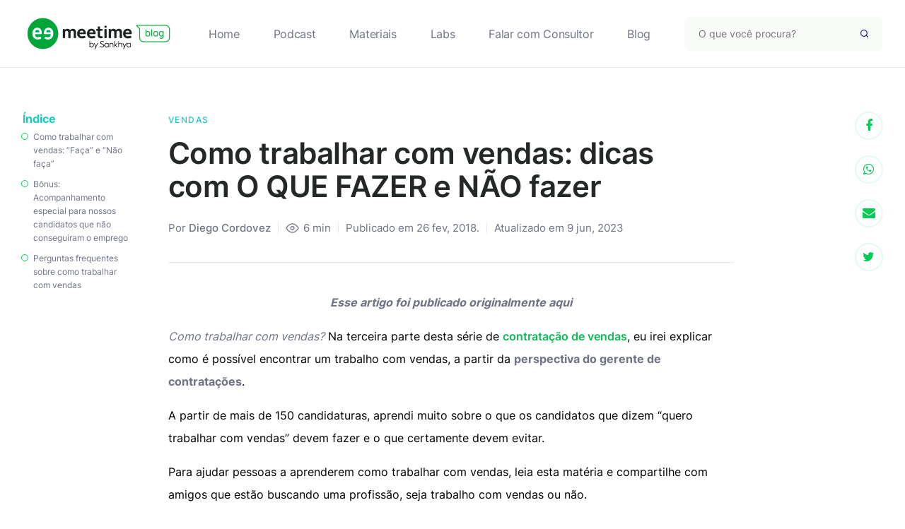

--- FILE ---
content_type: text/html; charset=UTF-8
request_url: https://meetime.com.br/blog/vendas/como-trabalhar-com-vendas/
body_size: 41948
content:
  <!DOCTYPE html>
<html lang="pt-BR">

<head><meta charset="UTF-8"><script>if(navigator.userAgent.match(/MSIE|Internet Explorer/i)||navigator.userAgent.match(/Trident\/7\..*?rv:11/i)){var href=document.location.href;if(!href.match(/[?&]nowprocket/)){if(href.indexOf("?")==-1){if(href.indexOf("#")==-1){document.location.href=href+"?nowprocket=1"}else{document.location.href=href.replace("#","?nowprocket=1#")}}else{if(href.indexOf("#")==-1){document.location.href=href+"&nowprocket=1"}else{document.location.href=href.replace("#","&nowprocket=1#")}}}}</script><script>(()=>{class RocketLazyLoadScripts{constructor(){this.v="2.0.4",this.userEvents=["keydown","keyup","mousedown","mouseup","mousemove","mouseover","mouseout","touchmove","touchstart","touchend","touchcancel","wheel","click","dblclick","input"],this.attributeEvents=["onblur","onclick","oncontextmenu","ondblclick","onfocus","onmousedown","onmouseenter","onmouseleave","onmousemove","onmouseout","onmouseover","onmouseup","onmousewheel","onscroll","onsubmit"]}async t(){this.i(),this.o(),/iP(ad|hone)/.test(navigator.userAgent)&&this.h(),this.u(),this.l(this),this.m(),this.k(this),this.p(this),this._(),await Promise.all([this.R(),this.L()]),this.lastBreath=Date.now(),this.S(this),this.P(),this.D(),this.O(),this.M(),await this.C(this.delayedScripts.normal),await this.C(this.delayedScripts.defer),await this.C(this.delayedScripts.async),await this.T(),await this.F(),await this.j(),await this.A(),window.dispatchEvent(new Event("rocket-allScriptsLoaded")),this.everythingLoaded=!0,this.lastTouchEnd&&await new Promise(t=>setTimeout(t,500-Date.now()+this.lastTouchEnd)),this.I(),this.H(),this.U(),this.W()}i(){this.CSPIssue=sessionStorage.getItem("rocketCSPIssue"),document.addEventListener("securitypolicyviolation",t=>{this.CSPIssue||"script-src-elem"!==t.violatedDirective||"data"!==t.blockedURI||(this.CSPIssue=!0,sessionStorage.setItem("rocketCSPIssue",!0))},{isRocket:!0})}o(){window.addEventListener("pageshow",t=>{this.persisted=t.persisted,this.realWindowLoadedFired=!0},{isRocket:!0}),window.addEventListener("pagehide",()=>{this.onFirstUserAction=null},{isRocket:!0})}h(){let t;function e(e){t=e}window.addEventListener("touchstart",e,{isRocket:!0}),window.addEventListener("touchend",function i(o){o.changedTouches[0]&&t.changedTouches[0]&&Math.abs(o.changedTouches[0].pageX-t.changedTouches[0].pageX)<10&&Math.abs(o.changedTouches[0].pageY-t.changedTouches[0].pageY)<10&&o.timeStamp-t.timeStamp<200&&(window.removeEventListener("touchstart",e,{isRocket:!0}),window.removeEventListener("touchend",i,{isRocket:!0}),"INPUT"===o.target.tagName&&"text"===o.target.type||(o.target.dispatchEvent(new TouchEvent("touchend",{target:o.target,bubbles:!0})),o.target.dispatchEvent(new MouseEvent("mouseover",{target:o.target,bubbles:!0})),o.target.dispatchEvent(new PointerEvent("click",{target:o.target,bubbles:!0,cancelable:!0,detail:1,clientX:o.changedTouches[0].clientX,clientY:o.changedTouches[0].clientY})),event.preventDefault()))},{isRocket:!0})}q(t){this.userActionTriggered||("mousemove"!==t.type||this.firstMousemoveIgnored?"keyup"===t.type||"mouseover"===t.type||"mouseout"===t.type||(this.userActionTriggered=!0,this.onFirstUserAction&&this.onFirstUserAction()):this.firstMousemoveIgnored=!0),"click"===t.type&&t.preventDefault(),t.stopPropagation(),t.stopImmediatePropagation(),"touchstart"===this.lastEvent&&"touchend"===t.type&&(this.lastTouchEnd=Date.now()),"click"===t.type&&(this.lastTouchEnd=0),this.lastEvent=t.type,t.composedPath&&t.composedPath()[0].getRootNode()instanceof ShadowRoot&&(t.rocketTarget=t.composedPath()[0]),this.savedUserEvents.push(t)}u(){this.savedUserEvents=[],this.userEventHandler=this.q.bind(this),this.userEvents.forEach(t=>window.addEventListener(t,this.userEventHandler,{passive:!1,isRocket:!0})),document.addEventListener("visibilitychange",this.userEventHandler,{isRocket:!0})}U(){this.userEvents.forEach(t=>window.removeEventListener(t,this.userEventHandler,{passive:!1,isRocket:!0})),document.removeEventListener("visibilitychange",this.userEventHandler,{isRocket:!0}),this.savedUserEvents.forEach(t=>{(t.rocketTarget||t.target).dispatchEvent(new window[t.constructor.name](t.type,t))})}m(){const t="return false",e=Array.from(this.attributeEvents,t=>"data-rocket-"+t),i="["+this.attributeEvents.join("],[")+"]",o="[data-rocket-"+this.attributeEvents.join("],[data-rocket-")+"]",s=(e,i,o)=>{o&&o!==t&&(e.setAttribute("data-rocket-"+i,o),e["rocket"+i]=new Function("event",o),e.setAttribute(i,t))};new MutationObserver(t=>{for(const n of t)"attributes"===n.type&&(n.attributeName.startsWith("data-rocket-")||this.everythingLoaded?n.attributeName.startsWith("data-rocket-")&&this.everythingLoaded&&this.N(n.target,n.attributeName.substring(12)):s(n.target,n.attributeName,n.target.getAttribute(n.attributeName))),"childList"===n.type&&n.addedNodes.forEach(t=>{if(t.nodeType===Node.ELEMENT_NODE)if(this.everythingLoaded)for(const i of[t,...t.querySelectorAll(o)])for(const t of i.getAttributeNames())e.includes(t)&&this.N(i,t.substring(12));else for(const e of[t,...t.querySelectorAll(i)])for(const t of e.getAttributeNames())this.attributeEvents.includes(t)&&s(e,t,e.getAttribute(t))})}).observe(document,{subtree:!0,childList:!0,attributeFilter:[...this.attributeEvents,...e]})}I(){this.attributeEvents.forEach(t=>{document.querySelectorAll("[data-rocket-"+t+"]").forEach(e=>{this.N(e,t)})})}N(t,e){const i=t.getAttribute("data-rocket-"+e);i&&(t.setAttribute(e,i),t.removeAttribute("data-rocket-"+e))}k(t){Object.defineProperty(HTMLElement.prototype,"onclick",{get(){return this.rocketonclick||null},set(e){this.rocketonclick=e,this.setAttribute(t.everythingLoaded?"onclick":"data-rocket-onclick","this.rocketonclick(event)")}})}S(t){function e(e,i){let o=e[i];e[i]=null,Object.defineProperty(e,i,{get:()=>o,set(s){t.everythingLoaded?o=s:e["rocket"+i]=o=s}})}e(document,"onreadystatechange"),e(window,"onload"),e(window,"onpageshow");try{Object.defineProperty(document,"readyState",{get:()=>t.rocketReadyState,set(e){t.rocketReadyState=e},configurable:!0}),document.readyState="loading"}catch(t){console.log("WPRocket DJE readyState conflict, bypassing")}}l(t){this.originalAddEventListener=EventTarget.prototype.addEventListener,this.originalRemoveEventListener=EventTarget.prototype.removeEventListener,this.savedEventListeners=[],EventTarget.prototype.addEventListener=function(e,i,o){o&&o.isRocket||!t.B(e,this)&&!t.userEvents.includes(e)||t.B(e,this)&&!t.userActionTriggered||e.startsWith("rocket-")||t.everythingLoaded?t.originalAddEventListener.call(this,e,i,o):(t.savedEventListeners.push({target:this,remove:!1,type:e,func:i,options:o}),"mouseenter"!==e&&"mouseleave"!==e||t.originalAddEventListener.call(this,e,t.savedUserEvents.push,o))},EventTarget.prototype.removeEventListener=function(e,i,o){o&&o.isRocket||!t.B(e,this)&&!t.userEvents.includes(e)||t.B(e,this)&&!t.userActionTriggered||e.startsWith("rocket-")||t.everythingLoaded?t.originalRemoveEventListener.call(this,e,i,o):t.savedEventListeners.push({target:this,remove:!0,type:e,func:i,options:o})}}J(t,e){this.savedEventListeners=this.savedEventListeners.filter(i=>{let o=i.type,s=i.target||window;return e!==o||t!==s||(this.B(o,s)&&(i.type="rocket-"+o),this.$(i),!1)})}H(){EventTarget.prototype.addEventListener=this.originalAddEventListener,EventTarget.prototype.removeEventListener=this.originalRemoveEventListener,this.savedEventListeners.forEach(t=>this.$(t))}$(t){t.remove?this.originalRemoveEventListener.call(t.target,t.type,t.func,t.options):this.originalAddEventListener.call(t.target,t.type,t.func,t.options)}p(t){let e;function i(e){return t.everythingLoaded?e:e.split(" ").map(t=>"load"===t||t.startsWith("load.")?"rocket-jquery-load":t).join(" ")}function o(o){function s(e){const s=o.fn[e];o.fn[e]=o.fn.init.prototype[e]=function(){return this[0]===window&&t.userActionTriggered&&("string"==typeof arguments[0]||arguments[0]instanceof String?arguments[0]=i(arguments[0]):"object"==typeof arguments[0]&&Object.keys(arguments[0]).forEach(t=>{const e=arguments[0][t];delete arguments[0][t],arguments[0][i(t)]=e})),s.apply(this,arguments),this}}if(o&&o.fn&&!t.allJQueries.includes(o)){const e={DOMContentLoaded:[],"rocket-DOMContentLoaded":[]};for(const t in e)document.addEventListener(t,()=>{e[t].forEach(t=>t())},{isRocket:!0});o.fn.ready=o.fn.init.prototype.ready=function(i){function s(){parseInt(o.fn.jquery)>2?setTimeout(()=>i.bind(document)(o)):i.bind(document)(o)}return"function"==typeof i&&(t.realDomReadyFired?!t.userActionTriggered||t.fauxDomReadyFired?s():e["rocket-DOMContentLoaded"].push(s):e.DOMContentLoaded.push(s)),o([])},s("on"),s("one"),s("off"),t.allJQueries.push(o)}e=o}t.allJQueries=[],o(window.jQuery),Object.defineProperty(window,"jQuery",{get:()=>e,set(t){o(t)}})}P(){const t=new Map;document.write=document.writeln=function(e){const i=document.currentScript,o=document.createRange(),s=i.parentElement;let n=t.get(i);void 0===n&&(n=i.nextSibling,t.set(i,n));const c=document.createDocumentFragment();o.setStart(c,0),c.appendChild(o.createContextualFragment(e)),s.insertBefore(c,n)}}async R(){return new Promise(t=>{this.userActionTriggered?t():this.onFirstUserAction=t})}async L(){return new Promise(t=>{document.addEventListener("DOMContentLoaded",()=>{this.realDomReadyFired=!0,t()},{isRocket:!0})})}async j(){return this.realWindowLoadedFired?Promise.resolve():new Promise(t=>{window.addEventListener("load",t,{isRocket:!0})})}M(){this.pendingScripts=[];this.scriptsMutationObserver=new MutationObserver(t=>{for(const e of t)e.addedNodes.forEach(t=>{"SCRIPT"!==t.tagName||t.noModule||t.isWPRocket||this.pendingScripts.push({script:t,promise:new Promise(e=>{const i=()=>{const i=this.pendingScripts.findIndex(e=>e.script===t);i>=0&&this.pendingScripts.splice(i,1),e()};t.addEventListener("load",i,{isRocket:!0}),t.addEventListener("error",i,{isRocket:!0}),setTimeout(i,1e3)})})})}),this.scriptsMutationObserver.observe(document,{childList:!0,subtree:!0})}async F(){await this.X(),this.pendingScripts.length?(await this.pendingScripts[0].promise,await this.F()):this.scriptsMutationObserver.disconnect()}D(){this.delayedScripts={normal:[],async:[],defer:[]},document.querySelectorAll("script[type$=rocketlazyloadscript]").forEach(t=>{t.hasAttribute("data-rocket-src")?t.hasAttribute("async")&&!1!==t.async?this.delayedScripts.async.push(t):t.hasAttribute("defer")&&!1!==t.defer||"module"===t.getAttribute("data-rocket-type")?this.delayedScripts.defer.push(t):this.delayedScripts.normal.push(t):this.delayedScripts.normal.push(t)})}async _(){await this.L();let t=[];document.querySelectorAll("script[type$=rocketlazyloadscript][data-rocket-src]").forEach(e=>{let i=e.getAttribute("data-rocket-src");if(i&&!i.startsWith("data:")){i.startsWith("//")&&(i=location.protocol+i);try{const o=new URL(i).origin;o!==location.origin&&t.push({src:o,crossOrigin:e.crossOrigin||"module"===e.getAttribute("data-rocket-type")})}catch(t){}}}),t=[...new Map(t.map(t=>[JSON.stringify(t),t])).values()],this.Y(t,"preconnect")}async G(t){if(await this.K(),!0!==t.noModule||!("noModule"in HTMLScriptElement.prototype))return new Promise(e=>{let i;function o(){(i||t).setAttribute("data-rocket-status","executed"),e()}try{if(navigator.userAgent.includes("Firefox/")||""===navigator.vendor||this.CSPIssue)i=document.createElement("script"),[...t.attributes].forEach(t=>{let e=t.nodeName;"type"!==e&&("data-rocket-type"===e&&(e="type"),"data-rocket-src"===e&&(e="src"),i.setAttribute(e,t.nodeValue))}),t.text&&(i.text=t.text),t.nonce&&(i.nonce=t.nonce),i.hasAttribute("src")?(i.addEventListener("load",o,{isRocket:!0}),i.addEventListener("error",()=>{i.setAttribute("data-rocket-status","failed-network"),e()},{isRocket:!0}),setTimeout(()=>{i.isConnected||e()},1)):(i.text=t.text,o()),i.isWPRocket=!0,t.parentNode.replaceChild(i,t);else{const i=t.getAttribute("data-rocket-type"),s=t.getAttribute("data-rocket-src");i?(t.type=i,t.removeAttribute("data-rocket-type")):t.removeAttribute("type"),t.addEventListener("load",o,{isRocket:!0}),t.addEventListener("error",i=>{this.CSPIssue&&i.target.src.startsWith("data:")?(console.log("WPRocket: CSP fallback activated"),t.removeAttribute("src"),this.G(t).then(e)):(t.setAttribute("data-rocket-status","failed-network"),e())},{isRocket:!0}),s?(t.fetchPriority="high",t.removeAttribute("data-rocket-src"),t.src=s):t.src="data:text/javascript;base64,"+window.btoa(unescape(encodeURIComponent(t.text)))}}catch(i){t.setAttribute("data-rocket-status","failed-transform"),e()}});t.setAttribute("data-rocket-status","skipped")}async C(t){const e=t.shift();return e?(e.isConnected&&await this.G(e),this.C(t)):Promise.resolve()}O(){this.Y([...this.delayedScripts.normal,...this.delayedScripts.defer,...this.delayedScripts.async],"preload")}Y(t,e){this.trash=this.trash||[];let i=!0;var o=document.createDocumentFragment();t.forEach(t=>{const s=t.getAttribute&&t.getAttribute("data-rocket-src")||t.src;if(s&&!s.startsWith("data:")){const n=document.createElement("link");n.href=s,n.rel=e,"preconnect"!==e&&(n.as="script",n.fetchPriority=i?"high":"low"),t.getAttribute&&"module"===t.getAttribute("data-rocket-type")&&(n.crossOrigin=!0),t.crossOrigin&&(n.crossOrigin=t.crossOrigin),t.integrity&&(n.integrity=t.integrity),t.nonce&&(n.nonce=t.nonce),o.appendChild(n),this.trash.push(n),i=!1}}),document.head.appendChild(o)}W(){this.trash.forEach(t=>t.remove())}async T(){try{document.readyState="interactive"}catch(t){}this.fauxDomReadyFired=!0;try{await this.K(),this.J(document,"readystatechange"),document.dispatchEvent(new Event("rocket-readystatechange")),await this.K(),document.rocketonreadystatechange&&document.rocketonreadystatechange(),await this.K(),this.J(document,"DOMContentLoaded"),document.dispatchEvent(new Event("rocket-DOMContentLoaded")),await this.K(),this.J(window,"DOMContentLoaded"),window.dispatchEvent(new Event("rocket-DOMContentLoaded"))}catch(t){console.error(t)}}async A(){try{document.readyState="complete"}catch(t){}try{await this.K(),this.J(document,"readystatechange"),document.dispatchEvent(new Event("rocket-readystatechange")),await this.K(),document.rocketonreadystatechange&&document.rocketonreadystatechange(),await this.K(),this.J(window,"load"),window.dispatchEvent(new Event("rocket-load")),await this.K(),window.rocketonload&&window.rocketonload(),await this.K(),this.allJQueries.forEach(t=>t(window).trigger("rocket-jquery-load")),await this.K(),this.J(window,"pageshow");const t=new Event("rocket-pageshow");t.persisted=this.persisted,window.dispatchEvent(t),await this.K(),window.rocketonpageshow&&window.rocketonpageshow({persisted:this.persisted})}catch(t){console.error(t)}}async K(){Date.now()-this.lastBreath>45&&(await this.X(),this.lastBreath=Date.now())}async X(){return document.hidden?new Promise(t=>setTimeout(t)):new Promise(t=>requestAnimationFrame(t))}B(t,e){return e===document&&"readystatechange"===t||(e===document&&"DOMContentLoaded"===t||(e===window&&"DOMContentLoaded"===t||(e===window&&"load"===t||e===window&&"pageshow"===t)))}static run(){(new RocketLazyLoadScripts).t()}}RocketLazyLoadScripts.run()})();</script>
  
  <meta name="viewport" content="width=device-width, initial-scale=1, maximum-scale=5, user-scalable=yes" />
  <meta http-equiv="X-UA-Compatible" content="ie=edge">
  
  <link rel="apple-touch-icon" sizes="180x180" href="/blog/apple-touch-icon.png">
  <link rel="icon" type="image/png" sizes="32x32" href="/blog/favicon-32x32.png">
  <link rel="icon" type="image/png" sizes="16x16" href="/blog/favicon-16x16.png">
  <link rel="manifest" href="/blog/site.webmanifest">
  <link rel="mask-icon" href="/blog/safari-pinned-tab.svg" color="#43b756">
  <meta name="msapplication-TileColor" content="#43b756">
  <meta name="theme-color" content="#43b756">
  
  <!-- <script type="text/javascript" src="https://meetime.com.br/blog/wp-content/themes/theme-meetime/js/jquery-3.6.0.min.js"></script> -->
  <link rel="preload" as="image" href="https://storage.googleapis.com/meetime-blog/wp-content/uploads/2023/05/9a7908da-banner-mobile.jpg">  <script data-cfasync="false" data-no-defer="1" data-no-minify="1" data-no-optimize="1">var ewww_webp_supported=!1;function check_webp_feature(A,e){var w;e=void 0!==e?e:function(){},ewww_webp_supported?e(ewww_webp_supported):((w=new Image).onload=function(){ewww_webp_supported=0<w.width&&0<w.height,e&&e(ewww_webp_supported)},w.onerror=function(){e&&e(!1)},w.src="data:image/webp;base64,"+{alpha:"UklGRkoAAABXRUJQVlA4WAoAAAAQAAAAAAAAAAAAQUxQSAwAAAARBxAR/Q9ERP8DAABWUDggGAAAABQBAJ0BKgEAAQAAAP4AAA3AAP7mtQAAAA=="}[A])}check_webp_feature("alpha");</script><script data-cfasync="false" data-no-defer="1" data-no-minify="1" data-no-optimize="1">var Arrive=function(c,w){"use strict";if(c.MutationObserver&&"undefined"!=typeof HTMLElement){var r,a=0,u=(r=HTMLElement.prototype.matches||HTMLElement.prototype.webkitMatchesSelector||HTMLElement.prototype.mozMatchesSelector||HTMLElement.prototype.msMatchesSelector,{matchesSelector:function(e,t){return e instanceof HTMLElement&&r.call(e,t)},addMethod:function(e,t,r){var a=e[t];e[t]=function(){return r.length==arguments.length?r.apply(this,arguments):"function"==typeof a?a.apply(this,arguments):void 0}},callCallbacks:function(e,t){t&&t.options.onceOnly&&1==t.firedElems.length&&(e=[e[0]]);for(var r,a=0;r=e[a];a++)r&&r.callback&&r.callback.call(r.elem,r.elem);t&&t.options.onceOnly&&1==t.firedElems.length&&t.me.unbindEventWithSelectorAndCallback.call(t.target,t.selector,t.callback)},checkChildNodesRecursively:function(e,t,r,a){for(var i,n=0;i=e[n];n++)r(i,t,a)&&a.push({callback:t.callback,elem:i}),0<i.childNodes.length&&u.checkChildNodesRecursively(i.childNodes,t,r,a)},mergeArrays:function(e,t){var r,a={};for(r in e)e.hasOwnProperty(r)&&(a[r]=e[r]);for(r in t)t.hasOwnProperty(r)&&(a[r]=t[r]);return a},toElementsArray:function(e){return e=void 0!==e&&("number"!=typeof e.length||e===c)?[e]:e}}),e=(l.prototype.addEvent=function(e,t,r,a){a={target:e,selector:t,options:r,callback:a,firedElems:[]};return this._beforeAdding&&this._beforeAdding(a),this._eventsBucket.push(a),a},l.prototype.removeEvent=function(e){for(var t,r=this._eventsBucket.length-1;t=this._eventsBucket[r];r--)e(t)&&(this._beforeRemoving&&this._beforeRemoving(t),(t=this._eventsBucket.splice(r,1))&&t.length&&(t[0].callback=null))},l.prototype.beforeAdding=function(e){this._beforeAdding=e},l.prototype.beforeRemoving=function(e){this._beforeRemoving=e},l),t=function(i,n){var o=new e,l=this,s={fireOnAttributesModification:!1};return o.beforeAdding(function(t){var e=t.target;e!==c.document&&e!==c||(e=document.getElementsByTagName("html")[0]);var r=new MutationObserver(function(e){n.call(this,e,t)}),a=i(t.options);r.observe(e,a),t.observer=r,t.me=l}),o.beforeRemoving(function(e){e.observer.disconnect()}),this.bindEvent=function(e,t,r){t=u.mergeArrays(s,t);for(var a=u.toElementsArray(this),i=0;i<a.length;i++)o.addEvent(a[i],e,t,r)},this.unbindEvent=function(){var r=u.toElementsArray(this);o.removeEvent(function(e){for(var t=0;t<r.length;t++)if(this===w||e.target===r[t])return!0;return!1})},this.unbindEventWithSelectorOrCallback=function(r){var a=u.toElementsArray(this),i=r,e="function"==typeof r?function(e){for(var t=0;t<a.length;t++)if((this===w||e.target===a[t])&&e.callback===i)return!0;return!1}:function(e){for(var t=0;t<a.length;t++)if((this===w||e.target===a[t])&&e.selector===r)return!0;return!1};o.removeEvent(e)},this.unbindEventWithSelectorAndCallback=function(r,a){var i=u.toElementsArray(this);o.removeEvent(function(e){for(var t=0;t<i.length;t++)if((this===w||e.target===i[t])&&e.selector===r&&e.callback===a)return!0;return!1})},this},i=new function(){var s={fireOnAttributesModification:!1,onceOnly:!1,existing:!1};function n(e,t,r){return!(!u.matchesSelector(e,t.selector)||(e._id===w&&(e._id=a++),-1!=t.firedElems.indexOf(e._id)))&&(t.firedElems.push(e._id),!0)}var c=(i=new t(function(e){var t={attributes:!1,childList:!0,subtree:!0};return e.fireOnAttributesModification&&(t.attributes=!0),t},function(e,i){e.forEach(function(e){var t=e.addedNodes,r=e.target,a=[];null!==t&&0<t.length?u.checkChildNodesRecursively(t,i,n,a):"attributes"===e.type&&n(r,i)&&a.push({callback:i.callback,elem:r}),u.callCallbacks(a,i)})})).bindEvent;return i.bindEvent=function(e,t,r){t=void 0===r?(r=t,s):u.mergeArrays(s,t);var a=u.toElementsArray(this);if(t.existing){for(var i=[],n=0;n<a.length;n++)for(var o=a[n].querySelectorAll(e),l=0;l<o.length;l++)i.push({callback:r,elem:o[l]});if(t.onceOnly&&i.length)return r.call(i[0].elem,i[0].elem);setTimeout(u.callCallbacks,1,i)}c.call(this,e,t,r)},i},o=new function(){var a={};function i(e,t){return u.matchesSelector(e,t.selector)}var n=(o=new t(function(){return{childList:!0,subtree:!0}},function(e,r){e.forEach(function(e){var t=e.removedNodes,e=[];null!==t&&0<t.length&&u.checkChildNodesRecursively(t,r,i,e),u.callCallbacks(e,r)})})).bindEvent;return o.bindEvent=function(e,t,r){t=void 0===r?(r=t,a):u.mergeArrays(a,t),n.call(this,e,t,r)},o};d(HTMLElement.prototype),d(NodeList.prototype),d(HTMLCollection.prototype),d(HTMLDocument.prototype),d(Window.prototype);var n={};return s(i,n,"unbindAllArrive"),s(o,n,"unbindAllLeave"),n}function l(){this._eventsBucket=[],this._beforeAdding=null,this._beforeRemoving=null}function s(e,t,r){u.addMethod(t,r,e.unbindEvent),u.addMethod(t,r,e.unbindEventWithSelectorOrCallback),u.addMethod(t,r,e.unbindEventWithSelectorAndCallback)}function d(e){e.arrive=i.bindEvent,s(i,e,"unbindArrive"),e.leave=o.bindEvent,s(o,e,"unbindLeave")}}(window,void 0),ewww_webp_supported=!1;function check_webp_feature(e,t){var r;ewww_webp_supported?t(ewww_webp_supported):((r=new Image).onload=function(){ewww_webp_supported=0<r.width&&0<r.height,t(ewww_webp_supported)},r.onerror=function(){t(!1)},r.src="data:image/webp;base64,"+{alpha:"UklGRkoAAABXRUJQVlA4WAoAAAAQAAAAAAAAAAAAQUxQSAwAAAARBxAR/Q9ERP8DAABWUDggGAAAABQBAJ0BKgEAAQAAAP4AAA3AAP7mtQAAAA==",animation:"UklGRlIAAABXRUJQVlA4WAoAAAASAAAAAAAAAAAAQU5JTQYAAAD/////AABBTk1GJgAAAAAAAAAAAAAAAAAAAGQAAABWUDhMDQAAAC8AAAAQBxAREYiI/gcA"}[e])}function ewwwLoadImages(e){if(e){for(var t=document.querySelectorAll(".batch-image img, .image-wrapper a, .ngg-pro-masonry-item a, .ngg-galleria-offscreen-seo-wrapper a"),r=0,a=t.length;r<a;r++)ewwwAttr(t[r],"data-src",t[r].getAttribute("data-webp")),ewwwAttr(t[r],"data-thumbnail",t[r].getAttribute("data-webp-thumbnail"));for(var i=document.querySelectorAll("div.woocommerce-product-gallery__image"),r=0,a=i.length;r<a;r++)ewwwAttr(i[r],"data-thumb",i[r].getAttribute("data-webp-thumb"))}for(var n=document.querySelectorAll("video"),r=0,a=n.length;r<a;r++)ewwwAttr(n[r],"poster",e?n[r].getAttribute("data-poster-webp"):n[r].getAttribute("data-poster-image"));for(var o,l=document.querySelectorAll("img.ewww_webp_lazy_load"),r=0,a=l.length;r<a;r++)e&&(ewwwAttr(l[r],"data-lazy-srcset",l[r].getAttribute("data-lazy-srcset-webp")),ewwwAttr(l[r],"data-srcset",l[r].getAttribute("data-srcset-webp")),ewwwAttr(l[r],"data-lazy-src",l[r].getAttribute("data-lazy-src-webp")),ewwwAttr(l[r],"data-src",l[r].getAttribute("data-src-webp")),ewwwAttr(l[r],"data-orig-file",l[r].getAttribute("data-webp-orig-file")),ewwwAttr(l[r],"data-medium-file",l[r].getAttribute("data-webp-medium-file")),ewwwAttr(l[r],"data-large-file",l[r].getAttribute("data-webp-large-file")),null!=(o=l[r].getAttribute("srcset"))&&!1!==o&&o.includes("R0lGOD")&&ewwwAttr(l[r],"src",l[r].getAttribute("data-lazy-src-webp"))),l[r].className=l[r].className.replace(/\bewww_webp_lazy_load\b/,"");for(var s=document.querySelectorAll(".ewww_webp"),r=0,a=s.length;r<a;r++)e?(ewwwAttr(s[r],"srcset",s[r].getAttribute("data-srcset-webp")),ewwwAttr(s[r],"src",s[r].getAttribute("data-src-webp")),ewwwAttr(s[r],"data-orig-file",s[r].getAttribute("data-webp-orig-file")),ewwwAttr(s[r],"data-medium-file",s[r].getAttribute("data-webp-medium-file")),ewwwAttr(s[r],"data-large-file",s[r].getAttribute("data-webp-large-file")),ewwwAttr(s[r],"data-large_image",s[r].getAttribute("data-webp-large_image")),ewwwAttr(s[r],"data-src",s[r].getAttribute("data-webp-src"))):(ewwwAttr(s[r],"srcset",s[r].getAttribute("data-srcset-img")),ewwwAttr(s[r],"src",s[r].getAttribute("data-src-img"))),s[r].className=s[r].className.replace(/\bewww_webp\b/,"ewww_webp_loaded");window.jQuery&&jQuery.fn.isotope&&jQuery.fn.imagesLoaded&&(jQuery(".fusion-posts-container-infinite").imagesLoaded(function(){jQuery(".fusion-posts-container-infinite").hasClass("isotope")&&jQuery(".fusion-posts-container-infinite").isotope()}),jQuery(".fusion-portfolio:not(.fusion-recent-works) .fusion-portfolio-wrapper").imagesLoaded(function(){jQuery(".fusion-portfolio:not(.fusion-recent-works) .fusion-portfolio-wrapper").isotope()}))}function ewwwWebPInit(e){ewwwLoadImages(e),ewwwNggLoadGalleries(e),document.arrive(".ewww_webp",function(){ewwwLoadImages(e)}),document.arrive(".ewww_webp_lazy_load",function(){ewwwLoadImages(e)}),document.arrive("videos",function(){ewwwLoadImages(e)}),"loading"==document.readyState?document.addEventListener("DOMContentLoaded",ewwwJSONParserInit):("undefined"!=typeof galleries&&ewwwNggParseGalleries(e),ewwwWooParseVariations(e))}function ewwwAttr(e,t,r){null!=r&&!1!==r&&e.setAttribute(t,r)}function ewwwJSONParserInit(){"undefined"!=typeof galleries&&check_webp_feature("alpha",ewwwNggParseGalleries),check_webp_feature("alpha",ewwwWooParseVariations)}function ewwwWooParseVariations(e){if(e)for(var t=document.querySelectorAll("form.variations_form"),r=0,a=t.length;r<a;r++){var i=t[r].getAttribute("data-product_variations"),n=!1;try{for(var o in i=JSON.parse(i))void 0!==i[o]&&void 0!==i[o].image&&(void 0!==i[o].image.src_webp&&(i[o].image.src=i[o].image.src_webp,n=!0),void 0!==i[o].image.srcset_webp&&(i[o].image.srcset=i[o].image.srcset_webp,n=!0),void 0!==i[o].image.full_src_webp&&(i[o].image.full_src=i[o].image.full_src_webp,n=!0),void 0!==i[o].image.gallery_thumbnail_src_webp&&(i[o].image.gallery_thumbnail_src=i[o].image.gallery_thumbnail_src_webp,n=!0),void 0!==i[o].image.thumb_src_webp&&(i[o].image.thumb_src=i[o].image.thumb_src_webp,n=!0));n&&ewwwAttr(t[r],"data-product_variations",JSON.stringify(i))}catch(e){}}}function ewwwNggParseGalleries(e){if(e)for(var t in galleries){var r=galleries[t];galleries[t].images_list=ewwwNggParseImageList(r.images_list)}}function ewwwNggLoadGalleries(e){e&&document.addEventListener("ngg.galleria.themeadded",function(e,t){window.ngg_galleria._create_backup=window.ngg_galleria.create,window.ngg_galleria.create=function(e,t){var r=$(e).data("id");return galleries["gallery_"+r].images_list=ewwwNggParseImageList(galleries["gallery_"+r].images_list),window.ngg_galleria._create_backup(e,t)}})}function ewwwNggParseImageList(e){for(var t in e){var r=e[t];if(void 0!==r["image-webp"]&&(e[t].image=r["image-webp"],delete e[t]["image-webp"]),void 0!==r["thumb-webp"]&&(e[t].thumb=r["thumb-webp"],delete e[t]["thumb-webp"]),void 0!==r.full_image_webp&&(e[t].full_image=r.full_image_webp,delete e[t].full_image_webp),void 0!==r.srcsets)for(var a in r.srcsets)nggSrcset=r.srcsets[a],void 0!==r.srcsets[a+"-webp"]&&(e[t].srcsets[a]=r.srcsets[a+"-webp"],delete e[t].srcsets[a+"-webp"]);if(void 0!==r.full_srcsets)for(var i in r.full_srcsets)nggFSrcset=r.full_srcsets[i],void 0!==r.full_srcsets[i+"-webp"]&&(e[t].full_srcsets[i]=r.full_srcsets[i+"-webp"],delete e[t].full_srcsets[i+"-webp"])}return e}check_webp_feature("alpha",ewwwWebPInit);</script><meta name='robots' content='index, follow, max-image-preview:large, max-snippet:-1, max-video-preview:-1' />

	<!-- This site is optimized with the Yoast SEO Premium plugin v26.7 (Yoast SEO v26.7) - https://yoast.com/wordpress/plugins/seo/ -->
	<title>Como trabalhar com vendas: dicas com O QUE FAZER e NÃO fazer</title>
<link data-rocket-prefetch href="https://storage.googleapis.com" rel="dns-prefetch">
<link data-rocket-prefetch href="https://fonts.googleapis.com" rel="dns-prefetch">
<link data-rocket-prefetch href="https://js.hsforms.net" rel="dns-prefetch">
<link data-rocket-preload as="style" href="https://fonts.googleapis.com/css2?family=Inter:wght@300;400;500;600;700;800;900&#038;display=swap" rel="preload">
<link href="https://fonts.googleapis.com/css2?family=Inter:wght@300;400;500;600;700;800;900&#038;display=swap" media="print" onload="this.media=&#039;all&#039;" rel="stylesheet">
<style id="wpr-usedcss">@font-face{font-family:Inter;font-style:normal;font-weight:300;font-display:swap;src:url(https://fonts.gstatic.com/s/inter/v13/UcC73FwrK3iLTeHuS_fvQtMwCp50KnMa1ZL7.woff2) format('woff2');unicode-range:U+0000-00FF,U+0131,U+0152-0153,U+02BB-02BC,U+02C6,U+02DA,U+02DC,U+0304,U+0308,U+0329,U+2000-206F,U+2074,U+20AC,U+2122,U+2191,U+2193,U+2212,U+2215,U+FEFF,U+FFFD}@font-face{font-family:Inter;font-style:normal;font-weight:400;font-display:swap;src:url(https://fonts.gstatic.com/s/inter/v13/UcC73FwrK3iLTeHuS_fvQtMwCp50KnMa1ZL7.woff2) format('woff2');unicode-range:U+0000-00FF,U+0131,U+0152-0153,U+02BB-02BC,U+02C6,U+02DA,U+02DC,U+0304,U+0308,U+0329,U+2000-206F,U+2074,U+20AC,U+2122,U+2191,U+2193,U+2212,U+2215,U+FEFF,U+FFFD}@font-face{font-family:Inter;font-style:normal;font-weight:500;font-display:swap;src:url(https://fonts.gstatic.com/s/inter/v13/UcC73FwrK3iLTeHuS_fvQtMwCp50KnMa1ZL7.woff2) format('woff2');unicode-range:U+0000-00FF,U+0131,U+0152-0153,U+02BB-02BC,U+02C6,U+02DA,U+02DC,U+0304,U+0308,U+0329,U+2000-206F,U+2074,U+20AC,U+2122,U+2191,U+2193,U+2212,U+2215,U+FEFF,U+FFFD}@font-face{font-family:Inter;font-style:normal;font-weight:600;font-display:swap;src:url(https://fonts.gstatic.com/s/inter/v13/UcC73FwrK3iLTeHuS_fvQtMwCp50KnMa1ZL7.woff2) format('woff2');unicode-range:U+0000-00FF,U+0131,U+0152-0153,U+02BB-02BC,U+02C6,U+02DA,U+02DC,U+0304,U+0308,U+0329,U+2000-206F,U+2074,U+20AC,U+2122,U+2191,U+2193,U+2212,U+2215,U+FEFF,U+FFFD}@font-face{font-family:Inter;font-style:normal;font-weight:700;font-display:swap;src:url(https://fonts.gstatic.com/s/inter/v13/UcC73FwrK3iLTeHuS_fvQtMwCp50KnMa1ZL7.woff2) format('woff2');unicode-range:U+0000-00FF,U+0131,U+0152-0153,U+02BB-02BC,U+02C6,U+02DA,U+02DC,U+0304,U+0308,U+0329,U+2000-206F,U+2074,U+20AC,U+2122,U+2191,U+2193,U+2212,U+2215,U+FEFF,U+FFFD}@font-face{font-family:Inter;font-style:normal;font-weight:800;font-display:swap;src:url(https://fonts.gstatic.com/s/inter/v13/UcC73FwrK3iLTeHuS_fvQtMwCp50KnMa1ZL7.woff2) format('woff2');unicode-range:U+0000-00FF,U+0131,U+0152-0153,U+02BB-02BC,U+02C6,U+02DA,U+02DC,U+0304,U+0308,U+0329,U+2000-206F,U+2074,U+20AC,U+2122,U+2191,U+2193,U+2212,U+2215,U+FEFF,U+FFFD}@font-face{font-family:Inter;font-style:normal;font-weight:900;font-display:swap;src:url(https://fonts.gstatic.com/s/inter/v13/UcC73FwrK3iLTeHuS_fvQtMwCp50KnMa1ZL7.woff2) format('woff2');unicode-range:U+0000-00FF,U+0131,U+0152-0153,U+02BB-02BC,U+02C6,U+02DA,U+02DC,U+0304,U+0308,U+0329,U+2000-206F,U+2074,U+20AC,U+2122,U+2191,U+2193,U+2212,U+2215,U+FEFF,U+FFFD}:where(.wp-block-button__link){border-radius:9999px;box-shadow:none;padding:calc(.667em + 2px) calc(1.333em + 2px);text-decoration:none}:where(.wp-block-calendar table:not(.has-background) th){background:#ddd}:where(.wp-block-columns){margin-bottom:1.75em}:where(.wp-block-columns.has-background){padding:1.25em 2.375em}:where(.wp-block-post-comments input[type=submit]){border:none}.wp-block-cover{align-items:center;background-position:50%;box-sizing:border-box;display:flex;justify-content:center;min-height:430px;overflow:hidden;overflow:clip;padding:1em;position:relative}.wp-block-cover:after{content:"";display:block;font-size:0;min-height:inherit}@supports (position:sticky){.wp-block-cover:after{content:none}}.wp-block-cover h1:where(:not(.has-text-color)),.wp-block-cover h2:where(:not(.has-text-color)),.wp-block-cover h3:where(:not(.has-text-color)),.wp-block-cover h4:where(:not(.has-text-color)),.wp-block-cover h5:where(:not(.has-text-color)),.wp-block-cover p:where(:not(.has-text-color)){color:inherit}.wp-block-cover.has-parallax{background-attachment:fixed;background-repeat:no-repeat;background-size:cover}@supports (-webkit-touch-callout:inherit){.wp-block-cover.has-parallax{background-attachment:scroll}}@media (prefers-reduced-motion:reduce){.wp-block-cover.has-parallax{background-attachment:scroll}}:where(.wp-block-cover-image:not(.has-text-color)),:where(.wp-block-cover:not(.has-text-color)){color:#fff}:where(.wp-block-cover-image.is-light:not(.has-text-color)),:where(.wp-block-cover.is-light:not(.has-text-color)){color:#000}.wp-block-cover .wp-block-embed{min-height:240px;min-width:320px}.wp-block-embed{overflow-wrap:break-word}.wp-block-embed figcaption{margin-bottom:1em;margin-top:.5em}.wp-block-embed iframe{max-width:100%}.wp-block-embed__wrapper{position:relative}:where(.wp-block-file){margin-bottom:1.5em}:where(.wp-block-file__button){border-radius:2em;display:inline-block;padding:.5em 1em}:where(.wp-block-file__button):is(a):active,:where(.wp-block-file__button):is(a):focus,:where(.wp-block-file__button):is(a):hover,:where(.wp-block-file__button):is(a):visited{box-shadow:none;color:#fff;opacity:.85;text-decoration:none}.wp-block-image img{box-sizing:border-box;height:auto;max-width:100%;vertical-align:bottom}.wp-block-image[style*=border-radius] img,.wp-block-image[style*=border-radius]>a{border-radius:inherit}.wp-block-image figcaption{margin-bottom:1em;margin-top:.5em}.wp-block-image :where(.has-border-color){border-style:solid}.wp-block-image :where([style*=border-top-color]){border-top-style:solid}.wp-block-image :where([style*=border-right-color]){border-right-style:solid}.wp-block-image :where([style*=border-bottom-color]){border-bottom-style:solid}.wp-block-image :where([style*=border-left-color]){border-left-style:solid}.wp-block-image :where([style*=border-width]){border-style:solid}.wp-block-image :where([style*=border-top-width]){border-top-style:solid}.wp-block-image :where([style*=border-right-width]){border-right-style:solid}.wp-block-image :where([style*=border-bottom-width]){border-bottom-style:solid}.wp-block-image :where([style*=border-left-width]){border-left-style:solid}.wp-block-image figure{margin:0}:where(.wp-block-latest-comments:not([style*=line-height] .wp-block-latest-comments__comment)){line-height:1.1}:where(.wp-block-latest-comments:not([style*=line-height] .wp-block-latest-comments__comment-excerpt p)){line-height:1.8}ol,ul{box-sizing:border-box}:where(.wp-block-navigation.has-background .wp-block-navigation-item a:not(.wp-element-button)),:where(.wp-block-navigation.has-background .wp-block-navigation-submenu a:not(.wp-element-button)){padding:.5em 1em}:where(.wp-block-navigation .wp-block-navigation__submenu-container .wp-block-navigation-item a:not(.wp-element-button)),:where(.wp-block-navigation .wp-block-navigation__submenu-container .wp-block-navigation-submenu a:not(.wp-element-button)),:where(.wp-block-navigation .wp-block-navigation__submenu-container .wp-block-navigation-submenu button.wp-block-navigation-item__content),:where(.wp-block-navigation .wp-block-navigation__submenu-container .wp-block-pages-list__item button.wp-block-navigation-item__content){padding:.5em 1em}:where(p.has-text-color:not(.has-link-color)) a{color:inherit}:where(.wp-block-post-excerpt){margin-bottom:var(--wp--style--block-gap);margin-top:var(--wp--style--block-gap)}:where(.wp-block-preformatted.has-background){padding:1.25em 2.375em}:where(.wp-block-pullquote){margin:0 0 1em}.wp-block-quote{box-sizing:border-box}.wp-block-quote{overflow-wrap:break-word}:where(.wp-block-search__button){border:1px solid #ccc;padding:6px 10px}:where(.wp-block-search__button-inside .wp-block-search__inside-wrapper){border:1px solid #949494;box-sizing:border-box;padding:4px}:where(.wp-block-search__button-inside .wp-block-search__inside-wrapper) .wp-block-search__input{border:none;border-radius:0;padding:0 4px}:where(.wp-block-search__button-inside .wp-block-search__inside-wrapper) .wp-block-search__input:focus{outline:0}:where(.wp-block-search__button-inside .wp-block-search__inside-wrapper) :where(.wp-block-search__button){padding:4px 8px}:where(.wp-block-term-description){margin-bottom:var(--wp--style--block-gap);margin-top:var(--wp--style--block-gap)}:where(pre.wp-block-verse){font-family:inherit}:root{--wp--preset--font-size--normal:16px;--wp--preset--font-size--huge:42px}.has-text-align-center{text-align:center}html :where(.has-border-color){border-style:solid}html :where([style*=border-top-color]){border-top-style:solid}html :where([style*=border-right-color]){border-right-style:solid}html :where([style*=border-bottom-color]){border-bottom-style:solid}html :where([style*=border-left-color]){border-left-style:solid}html :where([style*=border-width]){border-style:solid}html :where([style*=border-top-width]){border-top-style:solid}html :where([style*=border-right-width]){border-right-style:solid}html :where([style*=border-bottom-width]){border-bottom-style:solid}html :where([style*=border-left-width]){border-left-style:solid}html :where(img[class*=wp-image-]){height:auto;max-width:100%}:where(figure){margin:0 0 1em}html :where(.is-position-sticky){--wp-admin--admin-bar--position-offset:var(--wp-admin--admin-bar--height,0px)}@media screen and (max-width:600px){html :where(.is-position-sticky){--wp-admin--admin-bar--position-offset:0px}}body{--wp--preset--color--black:#000000;--wp--preset--color--cyan-bluish-gray:#abb8c3;--wp--preset--color--white:#ffffff;--wp--preset--color--pale-pink:#f78da7;--wp--preset--color--vivid-red:#cf2e2e;--wp--preset--color--luminous-vivid-orange:#ff6900;--wp--preset--color--luminous-vivid-amber:#fcb900;--wp--preset--color--light-green-cyan:#7bdcb5;--wp--preset--color--vivid-green-cyan:#00d084;--wp--preset--color--pale-cyan-blue:#8ed1fc;--wp--preset--color--vivid-cyan-blue:#0693e3;--wp--preset--color--vivid-purple:#9b51e0;--wp--preset--gradient--vivid-cyan-blue-to-vivid-purple:linear-gradient(135deg,rgba(6, 147, 227, 1) 0%,rgb(155, 81, 224) 100%);--wp--preset--gradient--light-green-cyan-to-vivid-green-cyan:linear-gradient(135deg,rgb(122, 220, 180) 0%,rgb(0, 208, 130) 100%);--wp--preset--gradient--luminous-vivid-amber-to-luminous-vivid-orange:linear-gradient(135deg,rgba(252, 185, 0, 1) 0%,rgba(255, 105, 0, 1) 100%);--wp--preset--gradient--luminous-vivid-orange-to-vivid-red:linear-gradient(135deg,rgba(255, 105, 0, 1) 0%,rgb(207, 46, 46) 100%);--wp--preset--gradient--very-light-gray-to-cyan-bluish-gray:linear-gradient(135deg,rgb(238, 238, 238) 0%,rgb(169, 184, 195) 100%);--wp--preset--gradient--cool-to-warm-spectrum:linear-gradient(135deg,rgb(74, 234, 220) 0%,rgb(151, 120, 209) 20%,rgb(207, 42, 186) 40%,rgb(238, 44, 130) 60%,rgb(251, 105, 98) 80%,rgb(254, 248, 76) 100%);--wp--preset--gradient--blush-light-purple:linear-gradient(135deg,rgb(255, 206, 236) 0%,rgb(152, 150, 240) 100%);--wp--preset--gradient--blush-bordeaux:linear-gradient(135deg,rgb(254, 205, 165) 0%,rgb(254, 45, 45) 50%,rgb(107, 0, 62) 100%);--wp--preset--gradient--luminous-dusk:linear-gradient(135deg,rgb(255, 203, 112) 0%,rgb(199, 81, 192) 50%,rgb(65, 88, 208) 100%);--wp--preset--gradient--pale-ocean:linear-gradient(135deg,rgb(255, 245, 203) 0%,rgb(182, 227, 212) 50%,rgb(51, 167, 181) 100%);--wp--preset--gradient--electric-grass:linear-gradient(135deg,rgb(202, 248, 128) 0%,rgb(113, 206, 126) 100%);--wp--preset--gradient--midnight:linear-gradient(135deg,rgb(2, 3, 129) 0%,rgb(40, 116, 252) 100%);--wp--preset--font-size--small:13px;--wp--preset--font-size--medium:20px;--wp--preset--font-size--large:36px;--wp--preset--font-size--x-large:42px;--wp--preset--spacing--20:0.44rem;--wp--preset--spacing--30:0.67rem;--wp--preset--spacing--40:1rem;--wp--preset--spacing--50:1.5rem;--wp--preset--spacing--60:2.25rem;--wp--preset--spacing--70:3.38rem;--wp--preset--spacing--80:5.06rem;--wp--preset--shadow--natural:6px 6px 9px rgba(0, 0, 0, .2);--wp--preset--shadow--deep:12px 12px 50px rgba(0, 0, 0, .4);--wp--preset--shadow--sharp:6px 6px 0px rgba(0, 0, 0, .2);--wp--preset--shadow--outlined:6px 6px 0px -3px rgba(255, 255, 255, 1),6px 6px rgba(0, 0, 0, 1);--wp--preset--shadow--crisp:6px 6px 0px rgba(0, 0, 0, 1)}:where(.is-layout-flex){gap:.5em}:where(.is-layout-grid){gap:.5em}:where(.wp-block-post-template.is-layout-flex){gap:1.25em}:where(.wp-block-post-template.is-layout-grid){gap:1.25em}:where(.wp-block-columns.is-layout-flex){gap:2em}:where(.wp-block-columns.is-layout-grid){gap:2em}@font-face{font-family:FontAwesome;font-display:swap;src:url('https://meetime.com.br/blog/wp-content/themes/theme-meetime/fonts/fontawesome-webfont.eot?v=4.7.0');src:url('https://meetime.com.br/blog/wp-content/themes/theme-meetime/fonts/fontawesome-webfont.eot?#iefix&v=4.7.0') format('embedded-opentype'),url('https://meetime.com.br/blog/wp-content/themes/theme-meetime/fonts/fontawesome-webfont.woff2?v=4.7.0') format('woff2'),url('https://meetime.com.br/blog/wp-content/themes/theme-meetime/fonts/fontawesome-webfont.woff?v=4.7.0') format('woff'),url('https://meetime.com.br/blog/wp-content/themes/theme-meetime/fonts/fontawesome-webfont.ttf?v=4.7.0') format('truetype'),url('https://meetime.com.br/blog/wp-content/themes/theme-meetime/fonts/fontawesome-webfont.svg?v=4.7.0#fontawesomeregular') format('svg');font-weight:400;font-style:normal}.fa{display:inline-block;font:14px/1 FontAwesome;font-size:inherit;text-rendering:auto;-webkit-font-smoothing:antialiased;-moz-osx-font-smoothing:grayscale}.fa-twitter:before{content:"\f099"}.fa-facebook:before{content:"\f09a"}.fa-envelope:before{content:"\f0e0"}.fa-linkedin:before{content:"\f0e1"}.fa-youtube-play:before{content:"\f16a"}.fa-instagram:before{content:"\f16d"}.fa-whatsapp:before{content:"\f232"}:root{--swiper-theme-color:#007aff}.swiper-wrapper{position:relative;width:100%;height:100%;z-index:1;display:flex;transition-property:transform;box-sizing:content-box}.swiper-wrapper{transform:translate3d(0,0,0)}.swiper-slide{flex-shrink:0;width:100%;height:100%;position:relative;transition-property:transform}.swiper-slide-invisible-blank{visibility:hidden}:root{--swiper-navigation-size:44px}.swiper-button-lock{display:none}.swiper-pagination-bullet{width:8px;height:8px;display:inline-block;border-radius:100%;background:#000;opacity:.2}button.swiper-pagination-bullet{border:none;margin:0;padding:0;box-shadow:none;-webkit-appearance:none;-moz-appearance:none;appearance:none}.swiper-pagination-clickable .swiper-pagination-bullet{cursor:pointer}.swiper-pagination-bullet-active{opacity:1;background:var(--swiper-pagination-color,var(--swiper-theme-color))}.swiper-pagination-lock{display:none}.swiper-scrollbar-drag{height:100%;width:100%;position:relative;background:rgba(0,0,0,.5);border-radius:10px;left:0;top:0}.swiper-scrollbar-lock{display:none}.swiper-zoom-container{width:100%;height:100%;display:flex;justify-content:center;align-items:center;text-align:center}.swiper-zoom-container>canvas,.swiper-zoom-container>img,.swiper-zoom-container>svg{max-width:100%;max-height:100%;object-fit:contain}.swiper-slide-zoomed{cursor:move}.swiper-lazy-preloader{width:42px;height:42px;position:absolute;left:50%;top:50%;margin-left:-21px;margin-top:-21px;z-index:10;transform-origin:50%;animation:1s linear infinite swiper-preloader-spin;box-sizing:border-box;border:4px solid var(--swiper-preloader-color,var(--swiper-theme-color));border-radius:50%;border-top-color:transparent}@keyframes swiper-preloader-spin{100%{transform:rotate(360deg)}}[data-aos][data-aos][data-aos-duration="100"],body[data-aos-duration="100"] [data-aos]{transition-duration:.1s}[data-aos][data-aos][data-aos-delay="100"],body[data-aos-delay="100"] [data-aos]{transition-delay:0}[data-aos][data-aos][data-aos-delay="100"].aos-animate,body[data-aos-delay="100"] [data-aos].aos-animate{transition-delay:.1s}[data-aos][data-aos][data-aos-duration="400"],body[data-aos-duration="400"] [data-aos]{transition-duration:.4s}[data-aos][data-aos][data-aos-delay="400"],body[data-aos-delay="400"] [data-aos]{transition-delay:0}[data-aos][data-aos][data-aos-delay="400"].aos-animate,body[data-aos-delay="400"] [data-aos].aos-animate{transition-delay:.4s}[data-aos][data-aos][data-aos-duration="500"],body[data-aos-duration="500"] [data-aos]{transition-duration:.5s}[data-aos][data-aos][data-aos-delay="500"],body[data-aos-delay="500"] [data-aos]{transition-delay:0}[data-aos][data-aos][data-aos-delay="500"].aos-animate,body[data-aos-delay="500"] [data-aos].aos-animate{transition-delay:.5s}[data-aos][data-aos][data-aos-duration="800"],body[data-aos-duration="800"] [data-aos]{transition-duration:.8s}[data-aos][data-aos][data-aos-delay="800"],body[data-aos-delay="800"] [data-aos]{transition-delay:0}[data-aos][data-aos][data-aos-delay="800"].aos-animate,body[data-aos-delay="800"] [data-aos].aos-animate{transition-delay:.8s}[data-aos][data-aos][data-aos-easing=ease],body[data-aos-easing=ease] [data-aos]{transition-timing-function:ease}[data-aos^=fade][data-aos^=fade]{opacity:0;transition-property:opacity,transform}[data-aos^=fade][data-aos^=fade].aos-animate{opacity:1;transform:translateZ(0)}[data-aos^=zoom][data-aos^=zoom]{opacity:0;transition-property:opacity,transform}[data-aos^=zoom][data-aos^=zoom].aos-animate{opacity:1;transform:translateZ(0) scale(1)}[data-aos^=slide][data-aos^=slide]{transition-property:transform}[data-aos^=slide][data-aos^=slide].aos-animate{transform:translateZ(0)}[data-aos^=flip][data-aos^=flip]{backface-visibility:hidden;transition-property:transform}.ui-helper-hidden-accessible{border:0;clip:rect(0 0 0 0);height:1px;margin:-1px;overflow:hidden;padding:0;position:absolute;width:1px}.ui-helper-reset{margin:0;padding:0;border:0;outline:0;line-height:1.3;text-decoration:none;font-size:100%;list-style:none}.ui-helper-clearfix:after,.ui-helper-clearfix:before{content:"";display:table;border-collapse:collapse}.ui-helper-clearfix:after{clear:both}.ui-front{z-index:100}.ui-state-disabled{cursor:default!important;pointer-events:none}.ui-icon{display:inline-block;vertical-align:middle;margin-top:-.25em;position:relative;text-indent:-99999px;overflow:hidden;background-repeat:no-repeat}.ui-widget-icon-block{left:50%;margin-left:-8px;display:block}.ui-widget-overlay{position:fixed;top:0;left:0;width:100%;height:100%}.ui-accordion .ui-accordion-header{display:block;cursor:pointer;position:relative;margin:2px 0 0;padding:.5em .5em .5em .7em;font-size:100%}.ui-accordion .ui-accordion-content{padding:1em 2.2em;border-top:0;overflow:auto}.ui-autocomplete{position:absolute;top:0;left:0;cursor:default}.ui-menu{list-style:none;padding:0;margin:0;display:block;outline:0}.ui-menu .ui-menu{position:absolute}.ui-menu .ui-menu-item{margin:0;cursor:pointer;list-style-image:url("[data-uri]")}.ui-menu .ui-menu-item-wrapper{position:relative;padding:3px 1em 3px .4em}.ui-menu .ui-menu-divider{margin:5px 0;height:0;font-size:0;line-height:0;border-width:1px 0 0}.ui-menu .ui-state-active,.ui-menu .ui-state-focus{margin:-1px}.ui-menu-icons{position:relative}.ui-menu-icons .ui-menu-item-wrapper{padding-left:2em}.ui-menu .ui-icon{position:absolute;top:0;bottom:0;left:.2em;margin:auto 0}.ui-menu .ui-menu-icon{left:auto;right:0}.ui-button{padding:.4em 1em;display:inline-block;position:relative;line-height:normal;margin-right:.1em;cursor:pointer;vertical-align:middle;text-align:center;-webkit-user-select:none;-moz-user-select:none;-ms-user-select:none;user-select:none;overflow:visible}.ui-button,.ui-button:active,.ui-button:hover,.ui-button:link,.ui-button:visited{text-decoration:none}.ui-button-icon-only{width:2em;box-sizing:border-box;text-indent:-9999px;white-space:nowrap}input.ui-button.ui-button-icon-only{text-indent:0}.ui-button-icon-only .ui-icon{position:absolute;top:50%;left:50%;margin-top:-8px;margin-left:-8px}button.ui-button::-moz-focus-inner,input.ui-button::-moz-focus-inner{border:0;padding:0}.ui-controlgroup{vertical-align:middle;display:inline-block}.ui-controlgroup>.ui-controlgroup-item{float:left;margin-left:0;margin-right:0}.ui-controlgroup>.ui-controlgroup-item.ui-visual-focus,.ui-controlgroup>.ui-controlgroup-item:focus{z-index:9999}.ui-controlgroup .ui-controlgroup-label{padding:.4em 1em}.ui-controlgroup .ui-controlgroup-label span{font-size:80%}.ui-checkboxradio-label .ui-icon-background{box-shadow:inset 1px 1px 1px #ccc;border-radius:.12em;border:none}.ui-checkboxradio-radio-label .ui-icon-background{width:16px;height:16px;border-radius:1em;overflow:visible;border:none}.ui-checkboxradio-radio-label.ui-checkboxradio-checked .ui-icon,.ui-checkboxradio-radio-label.ui-checkboxradio-checked:hover .ui-icon{background-image:none;width:8px;height:8px;border-width:4px;border-style:solid}.ui-datepicker{width:17em;padding:.2em .2em 0;display:none}.ui-datepicker .ui-datepicker-next,.ui-datepicker .ui-datepicker-prev{position:absolute;top:2px;width:1.8em;height:1.8em}.ui-datepicker .ui-datepicker-next-hover,.ui-datepicker .ui-datepicker-prev-hover{top:1px}.ui-datepicker .ui-datepicker-prev{left:2px}.ui-datepicker .ui-datepicker-next{right:2px}.ui-datepicker .ui-datepicker-prev-hover{left:1px}.ui-datepicker .ui-datepicker-next-hover{right:1px}.ui-datepicker .ui-datepicker-next span,.ui-datepicker .ui-datepicker-prev span{display:block;position:absolute;left:50%;margin-left:-8px;top:50%;margin-top:-8px}.ui-datepicker table{width:100%;font-size:.9em;border-collapse:collapse;margin:0 0 .4em}.ui-datepicker th{padding:.7em .3em;text-align:center;font-weight:700;border:0}.ui-datepicker td{border:0;padding:1px}.ui-datepicker td a,.ui-datepicker td span{display:block;padding:.2em;text-align:right;text-decoration:none}.ui-datepicker.ui-datepicker-multi{width:auto}.ui-datepicker-rtl{direction:rtl}.ui-datepicker-rtl .ui-datepicker-prev{right:2px;left:auto}.ui-datepicker-rtl .ui-datepicker-next{left:2px;right:auto}.ui-datepicker-rtl .ui-datepicker-prev:hover{right:1px;left:auto}.ui-datepicker-rtl .ui-datepicker-next:hover{left:1px;right:auto}.ui-datepicker .ui-icon{display:block;text-indent:-99999px;overflow:hidden;background-repeat:no-repeat;left:.5em;top:.3em}.ui-dialog{position:absolute;top:0;left:0;padding:.2em;outline:0}.ui-dialog .ui-dialog-titlebar{padding:.4em 1em;position:relative}.ui-dialog .ui-dialog-title{float:left;margin:.1em 0;white-space:nowrap;width:90%;overflow:hidden;text-overflow:ellipsis}.ui-dialog .ui-dialog-titlebar-close{position:absolute;right:.3em;top:50%;width:20px;margin:-10px 0 0;padding:1px;height:20px}.ui-dialog .ui-dialog-content{position:relative;border:0;padding:.5em 1em;background:0 0;overflow:auto}.ui-dialog .ui-dialog-buttonpane{text-align:left;border-width:1px 0 0;background-image:none;margin-top:.5em;padding:.3em 1em .5em .4em}.ui-dialog .ui-dialog-buttonpane .ui-dialog-buttonset{float:right}.ui-dialog .ui-dialog-buttonpane button{margin:.5em .4em .5em 0;cursor:pointer}.ui-dialog .ui-resizable-n{height:2px;top:0}.ui-dialog .ui-resizable-e{width:2px;right:0}.ui-dialog .ui-resizable-s{height:2px;bottom:0}.ui-dialog .ui-resizable-w{width:2px;left:0}.ui-dialog .ui-resizable-ne,.ui-dialog .ui-resizable-nw,.ui-dialog .ui-resizable-se,.ui-dialog .ui-resizable-sw{width:7px;height:7px}.ui-dialog .ui-resizable-se{right:0;bottom:0}.ui-dialog .ui-resizable-sw{left:0;bottom:0}.ui-dialog .ui-resizable-ne{right:0;top:0}.ui-dialog .ui-resizable-nw{left:0;top:0}.ui-draggable .ui-dialog-titlebar{cursor:move}.ui-draggable-handle{-ms-touch-action:none;touch-action:none}.ui-resizable{position:relative}.ui-resizable-handle{position:absolute;font-size:.1px;display:block;-ms-touch-action:none;touch-action:none}.ui-resizable-autohide .ui-resizable-handle{display:none}.ui-resizable-n{cursor:n-resize;height:7px;width:100%;top:-5px;left:0}.ui-resizable-s{cursor:s-resize;height:7px;width:100%;bottom:-5px;left:0}.ui-resizable-e{cursor:e-resize;width:7px;right:-5px;top:0;height:100%}.ui-resizable-w{cursor:w-resize;width:7px;left:-5px;top:0;height:100%}.ui-resizable-se{cursor:se-resize;width:12px;height:12px;right:1px;bottom:1px}.ui-resizable-sw{cursor:sw-resize;width:9px;height:9px;left:-5px;bottom:-5px}.ui-resizable-nw{cursor:nw-resize;width:9px;height:9px;left:-5px;top:-5px}.ui-resizable-ne{cursor:ne-resize;width:9px;height:9px;right:-5px;top:-5px}.ui-progressbar{height:2em;text-align:left;overflow:hidden}.ui-progressbar .ui-progressbar-value{margin:-1px;height:100%}.ui-progressbar .ui-progressbar-overlay{background:url("[data-uri]");height:100%;opacity:.25}.ui-progressbar-indeterminate .ui-progressbar-value{background-image:none}.ui-selectable{-ms-touch-action:none;touch-action:none}.ui-selectable-helper{position:absolute;z-index:100;border:1px dotted #000}.ui-selectmenu-menu{padding:0;margin:0;position:absolute;top:0;left:0;display:none}.ui-selectmenu-menu .ui-menu{overflow:auto;overflow-x:hidden;padding-bottom:1px}.ui-selectmenu-menu .ui-menu .ui-selectmenu-optgroup{font-size:1em;font-weight:700;line-height:1.5;padding:2px .4em;margin:.5em 0 0;height:auto;border:0}.ui-selectmenu-open{display:block}.ui-selectmenu-text{display:block;margin-right:20px;overflow:hidden;text-overflow:ellipsis}.ui-selectmenu-button.ui-button{text-align:left;white-space:nowrap;width:14em}.ui-selectmenu-icon.ui-icon{float:right;margin-top:0}.ui-slider{position:relative;text-align:left}.ui-slider .ui-slider-handle{position:absolute;z-index:2;width:1.2em;height:1.2em;cursor:default;-ms-touch-action:none;touch-action:none}.ui-slider .ui-slider-range{position:absolute;z-index:1;font-size:.7em;display:block;border:0;background-position:0 0}.ui-slider.ui-state-disabled .ui-slider-handle,.ui-slider.ui-state-disabled .ui-slider-range{filter:inherit}.ui-slider-horizontal{height:.8em}.ui-slider-horizontal .ui-slider-handle{top:-.3em;margin-left:-.6em}.ui-slider-horizontal .ui-slider-range{top:0;height:100%}.ui-slider-horizontal .ui-slider-range-min{left:0}.ui-slider-horizontal .ui-slider-range-max{right:0}.ui-slider-vertical{width:.8em;height:100px}.ui-slider-vertical .ui-slider-handle{left:-.3em;margin-left:0;margin-bottom:-.6em}.ui-slider-vertical .ui-slider-range{left:0;width:100%}.ui-slider-vertical .ui-slider-range-min{bottom:0}.ui-slider-vertical .ui-slider-range-max{top:0}.ui-sortable-handle{-ms-touch-action:none;touch-action:none}.ui-spinner{position:relative;display:inline-block;overflow:hidden;padding:0;vertical-align:middle}.ui-spinner-input{border:none;background:0 0;color:inherit;padding:.222em 0;margin:.2em 0;vertical-align:middle;margin-left:.4em;margin-right:2em}.ui-spinner-button{width:1.6em;height:50%;font-size:.5em;padding:0;margin:0;text-align:center;position:absolute;cursor:default;display:block;overflow:hidden;right:0}.ui-spinner a.ui-spinner-button{border-top-style:none;border-bottom-style:none;border-right-style:none}.ui-spinner-up{top:0}.ui-spinner-down{bottom:0}.ui-tabs{position:relative;padding:.2em}.ui-tabs .ui-tabs-nav{margin:0;padding:.2em .2em 0}.ui-tabs .ui-tabs-nav li{list-style:none;float:left;position:relative;top:0;margin:1px .2em 0 0;border-bottom-width:0;padding:0;white-space:nowrap}.ui-tabs .ui-tabs-nav .ui-tabs-anchor{float:left;padding:.5em 1em;text-decoration:none}.ui-tabs .ui-tabs-nav li.ui-tabs-active{margin-bottom:-1px;padding-bottom:1px}.ui-tabs .ui-tabs-nav li.ui-state-disabled .ui-tabs-anchor,.ui-tabs .ui-tabs-nav li.ui-tabs-active .ui-tabs-anchor,.ui-tabs .ui-tabs-nav li.ui-tabs-loading .ui-tabs-anchor{cursor:text}.ui-tabs-collapsible .ui-tabs-nav li.ui-tabs-active .ui-tabs-anchor{cursor:pointer}.ui-tabs .ui-tabs-panel{display:block;border-width:0;padding:1em 1.4em;background:0 0}.ui-tooltip{padding:8px;position:absolute;z-index:9999;max-width:300px}body .ui-tooltip{border-width:2px}.ui-widget{font-family:Arial,Helvetica,sans-serif;font-size:1em}.ui-widget .ui-widget{font-size:1em}.ui-widget button,.ui-widget input,.ui-widget select,.ui-widget textarea{font-family:Arial,Helvetica,sans-serif;font-size:1em}.ui-widget.ui-widget-content{border:1px solid #c5c5c5}.ui-widget-content{border:1px solid #ddd;background:#fff;color:#333}.ui-widget-content a{color:#333}.ui-widget-header{border:1px solid #ddd;background:#e9e9e9;color:#333;font-weight:700}.ui-widget-header a{color:#333}.ui-button,.ui-state-default,.ui-widget-content .ui-state-default,.ui-widget-header .ui-state-default,html .ui-button.ui-state-disabled:active,html .ui-button.ui-state-disabled:hover{border:1px solid #c5c5c5;background:#f6f6f6;font-weight:400;color:#454545}.ui-button,.ui-state-default a,.ui-state-default a:link,.ui-state-default a:visited,a.ui-button,a:link.ui-button,a:visited.ui-button{color:#454545;text-decoration:none}.ui-button:focus,.ui-button:hover,.ui-state-focus,.ui-state-hover,.ui-widget-content .ui-state-focus,.ui-widget-content .ui-state-hover,.ui-widget-header .ui-state-focus,.ui-widget-header .ui-state-hover{border:1px solid #ccc;background:#ededed;font-weight:400;color:#2b2b2b}.ui-state-focus a,.ui-state-focus a:hover,.ui-state-focus a:link,.ui-state-focus a:visited,.ui-state-hover a,.ui-state-hover a:hover,.ui-state-hover a:link,.ui-state-hover a:visited,a.ui-button:focus,a.ui-button:hover{color:#2b2b2b;text-decoration:none}.ui-visual-focus{box-shadow:0 0 3px 1px #5e9ed6}.ui-button.ui-state-active:hover,.ui-button:active,.ui-state-active,.ui-widget-content .ui-state-active,.ui-widget-header .ui-state-active,a.ui-button:active{border:1px solid #003eff;background:#007fff;font-weight:400;color:#fff}.ui-icon-background,.ui-state-active .ui-icon-background{border:#003eff;background-color:#fff}.ui-state-active a,.ui-state-active a:link,.ui-state-active a:visited{color:#fff;text-decoration:none}.ui-state-highlight,.ui-widget-content .ui-state-highlight,.ui-widget-header .ui-state-highlight{border:1px solid #dad55e;background:#fffa90;color:#777620}.ui-state-checked{border:1px solid #dad55e;background:#fffa90}.ui-state-highlight a,.ui-widget-content .ui-state-highlight a,.ui-widget-header .ui-state-highlight a{color:#777620}.ui-priority-secondary,.ui-widget-content .ui-priority-secondary,.ui-widget-header .ui-priority-secondary{opacity:.7;filter:Alpha(Opacity=70);font-weight:400}.ui-state-disabled,.ui-widget-content .ui-state-disabled,.ui-widget-header .ui-state-disabled{opacity:.35;filter:Alpha(Opacity=35);background-image:none}.ui-state-disabled .ui-icon{filter:Alpha(Opacity=35)}.ui-icon{width:16px;height:16px}.ui-icon,.ui-widget-content .ui-icon{background-image:url("https://meetime.com.br/blog/wp-content/themes/theme-meetime/css/images/ui-icons_444444_256x240.png")}.ui-widget-header .ui-icon{background-image:url("https://meetime.com.br/blog/wp-content/themes/theme-meetime/css/images/ui-icons_444444_256x240.png")}.ui-button:focus .ui-icon,.ui-button:hover .ui-icon,.ui-state-focus .ui-icon,.ui-state-hover .ui-icon{background-image:url("https://meetime.com.br/blog/wp-content/themes/theme-meetime/css/images/ui-icons_555555_256x240.png")}.ui-button:active .ui-icon,.ui-state-active .ui-icon{background-image:url("https://meetime.com.br/blog/wp-content/themes/theme-meetime/css/images/ui-icons_ffffff_256x240.png")}.ui-button .ui-state-highlight.ui-icon,.ui-state-highlight .ui-icon{background-image:url("https://meetime.com.br/blog/wp-content/themes/theme-meetime/css/images/ui-icons_777620_256x240.png")}.ui-button .ui-icon{background-image:url("https://meetime.com.br/blog/wp-content/themes/theme-meetime/css/images/ui-icons_777777_256x240.png")}.ui-icon-blank{background-position:16px 16px}.ui-icon-caret-1-e{background-position:-32px 0}.ui-icon-triangle-1-n{background-position:0 -16px}.ui-icon-triangle-1-e{background-position:-32px -16px}.ui-icon-triangle-1-s{background-position:-65px -16px}.ui-icon-closethick{background-position:-96px -128px}.ui-icon-check{background-position:-64px -144px}.ui-icon-gripsmall-diagonal-se{background-position:-64px -224px}.ui-corner-all,.ui-corner-left,.ui-corner-top{border-top-left-radius:3px}.ui-corner-all,.ui-corner-right,.ui-corner-top,.ui-corner-tr{border-top-right-radius:3px}.ui-corner-all,.ui-corner-bottom,.ui-corner-left{border-bottom-left-radius:3px}.ui-corner-all,.ui-corner-bottom,.ui-corner-br,.ui-corner-right{border-bottom-right-radius:3px}.ui-widget-overlay{background:#aaa;opacity:.003;filter:Alpha(Opacity=.3)}.ui-widget-shadow{-webkit-box-shadow:0 0 5px #666;box-shadow:0 0 5px #666}img{display:block}header{border-bottom:1px solid #e8e9f0}.s-geral-post .geral .area-txt .title .author-time li,.s-geral-post .geral .area-txt .title .categories li{padding-left:10px;border-left:1px solid #e8e9f0;margin-left:10px}.s-geral-post .geral .socials,header .menu-mobile{-webkit-box-direction:normal;-webkit-box-orient:vertical}*{list-style:none;text-decoration:none;margin:0;padding:0;text-align:left;border:0;color:#23292e;-webkit-font-smoothing:antialiased;-moz-osx-font-smoothing:grayscale;-webkit-box-sizing:border-box;box-sizing:border-box;outline:0;font-size:16px;font-family:Inter,Tahoma,sans-serif}button{background:0 0;cursor:pointer}header,header .menu-mobile{width:100%;background-color:#fff;top:0}img{max-width:100%}body,html{overflow-x:hidden}button,input,textarea{-webkit-appearance:none;-moz-appearance:none;appearance:none}.container{width:100%;max-width:1247px;padding:0 15px;margin:0 auto}header{position:fixed;left:0;height:96px;display:-webkit-box;display:-ms-flexbox;display:flex;-webkit-box-align:center;-ms-flex-align:center;align-items:center;z-index:2000}header .container,header form{-webkit-box-align:center;display:-webkit-box;display:-ms-flexbox}header .container{position:relative;display:flex;-ms-flex-align:center;align-items:center;-webkit-box-pack:justify;-ms-flex-pack:justify;justify-content:space-between}header nav ul{display:-webkit-box;display:-ms-flexbox;display:flex}header nav ul li{margin-left:48px}.pagination a:first-child,.pagination span:first-child,.s-banner-detalhes-podcast .text ul li:first-child,.s-geral-busca .nav-categorias li:first-child,.s-geral-post .geral .area-txt .assuntos-relacionados ul li:first-child,.s-veja-tambem .all .card-post:first-child,.s-veja-tambem .text ul li:first-child,footer .copy .right ul li:first-child,footer .geral .right .menu .menu-item:last-child ul li:first-child,header .menu-mobile .socials ul li:first-child,header nav ul li:first-child{margin-left:0}header nav ul li a{position:relative;font-size:1rem;line-height:130%;letter-spacing:-.02em;color:#6f7385;-webkit-transition:.3s;-o-transition:.3s;transition:.3s}.select-custom .dropdown li a:hover,footer .copy .right ul li a:hover,footer .geral .left a:hover span,footer .geral .right .menu .menu-item .sub-menu li a:hover,header nav ul li a:hover{color:#0cbb54;-webkit-transition:.3s;-o-transition:.3s;transition:.3s}header nav ul li a:after{content:"";position:absolute;left:50%;bottom:-38px;width:140%;border-bottom:2px solid #00cc54;margin-left:-70%;display:none}header form{display:flex;-ms-flex-align:center;align-items:center;-webkit-box-pack:justify;-ms-flex-pack:justify;justify-content:space-between;background:#f9fbf9;border-radius:8px;width:100%;max-width:280px;height:48px;padding:0 20px}header form .close{display:none;position:absolute;left:0;-webkit-box-align:center;-ms-flex-align:center;align-items:center;-webkit-box-pack:center;-ms-flex-pack:center;justify-content:center}header form input{-webkit-box-flex:1;-ms-flex:1;flex:1;padding-right:15px;background-color:transparent;font-size:.875rem;line-height:130%;color:#6f7385}header form button{width:30px;height:30px;display:-webkit-box;display:-ms-flexbox;display:flex;-webkit-box-align:center;-ms-flex-align:center;align-items:center;-webkit-box-pack:end;-ms-flex-pack:end;justify-content:flex-end}header .menu-button{z-index:2}header .menu-mobile{position:fixed;right:0;max-width:325px;height:100%;padding:100px 40px 40px;z-index:1;display:-webkit-box;display:-ms-flexbox;display:flex;-ms-flex-direction:column;flex-direction:column;-webkit-box-pack:justify;-ms-flex-pack:justify;justify-content:space-between;-webkit-transform:translateX(100%);-ms-transform:translateX(100%);transform:translateX(100%);opacity:0;pointer-events:none;border-radius:25px 0 0 25px;-webkit-box-shadow:0 0 30px 0 rgba(0,0,0,.1);box-shadow:0 0 30px 0 rgba(0,0,0,.1);-webkit-transition:.4s;-o-transition:.4s;transition:.4s}header .menu-mobile .menu li{margin-bottom:54px}.s-geral-post .geral .socials li:last-child,.s-geral-post .geral .sumario ul li:last-child,.select-custom .dropdown li:last-child,footer .geral .right .menu .menu-item .sub-menu li:last-child,header .menu-mobile .menu li:last-child{margin-bottom:0}.card-post .info .cat-time .time,.player-podcast .container,.player-podcast .left,.player-podcast .right .time,.s-geral-busca .nav-categorias,.s-geral-last-podcasts .area-slide .top .ctrl-slide,.s-geral-post .geral .area-txt .assuntos-relacionados ul,.s-geral-post .geral .area-txt .title .author-time,.s-veja-tambem .text ul,footer .copy .right .dev,footer .copy .right ul,footer .geral .right .menu .menu-item:last-child ul,header .menu-mobile .menu li a,header .menu-mobile .socials ul{display:-webkit-box;display:-ms-flexbox;display:flex;-webkit-box-align:center;-ms-flex-align:center;align-items:center}header .menu-mobile .menu li a .icon{width:23px;height:20px;display:-webkit-box;display:-ms-flexbox;display:flex;-webkit-box-align:center;-ms-flex-align:center;align-items:center;-webkit-box-pack:center;-ms-flex-pack:center;justify-content:center;margin-right:20px}header .menu-mobile .menu li a span{font-size:1.25rem;line-height:130%;letter-spacing:-.02em;color:#6f7385}header .menu-mobile .socials span{font-weight:500;font-size:.9375rem;line-height:18px;color:#6f7385;margin-bottom:20px;display:block}header .menu-mobile .socials ul li{margin-left:26px}header .menu-mobile .socials ul li a i{font-size:22px;color:#0cbb54}.menu-button{position:absolute;right:20px;display:none;width:38px;padding:8px 0;cursor:pointer;-webkit-transition:.2s cubic-bezier(.4, -.1, 0, 1.1);-o-transition:.2s cubic-bezier(.4, -.1, 0, 1.1);transition:.2s cubic-bezier(.4, -.1, 0, 1.1)}.menu-icon,.menu-icon:after,.menu-icon:before{display:block;height:4px;background-color:#00cc54;border-radius:30px}.menu-button:hover .menu-icon,.menu-button:hover:after,.menu-icon{width:38px;-webkit-transition:.2s cubic-bezier(.4, -.1, 0, 1.1);-o-transition:.2s cubic-bezier(.4, -.1, 0, 1.1)}.menu-button:hover .menu-icon,.menu-button:hover:after{transition:.2s cubic-bezier(.4, -.1, 0, 1.1)}.menu-icon{position:relative;transition:.2s cubic-bezier(.4, -.1, 0, 1.1)}.menu-icon:after,.menu-icon:before{width:38px;-webkit-transition:.2s cubic-bezier(.4, -.1, 0, 1.1);-o-transition:.2s cubic-bezier(.4, -.1, 0, 1.1);content:"";position:absolute;right:0}.menu-icon:before{margin-top:-10px;transition:.2s cubic-bezier(.4, -.1, 0, 1.1)}.menu-icon:after{margin-top:10px;transition:.2s cubic-bezier(.4, -.1, 0, 1.1)}.menu-opened .menu-icon,.menu-opened .menu-icon:after{width:38px;-webkit-transition:.2s cubic-bezier(.4, -.1, 0, 1.1);-o-transition:.2s cubic-bezier(.4, -.1, 0, 1.1)}.menu-opened .menu-icon{height:0;transition:.2s cubic-bezier(.4, -.1, 0, 1.1)}.menu-opened .menu-icon:after{-webkit-transform:rotate(45deg);-ms-transform:rotate(45deg);transform:rotate(45deg);margin-top:0;transition:.2s cubic-bezier(.4, -.1, 0, 1.1)}.menu-opened .menu-icon:before{-webkit-transform:rotate(-45deg);-ms-transform:rotate(-45deg);transform:rotate(-45deg);margin-top:0;-webkit-transition:.2s cubic-bezier(.4, -.1, 0, 1.1);-o-transition:.2s cubic-bezier(.4, -.1, 0, 1.1);transition:.2s cubic-bezier(.4, -.1, 0, 1.1)}.menu-opened header .menu-mobile{-webkit-transform:translateX(0);-ms-transform:translateX(0);transform:translateX(0);opacity:1;pointer-events:all}.s-veja-tambem .container{display:-webkit-box;display:-ms-flexbox;display:flex;-webkit-box-align:start;-ms-flex-align:start;align-items:flex-start;-webkit-box-pack:justify;-ms-flex-pack:justify;justify-content:space-between}.s-geral-post .geral .area-txt{width:100%;max-width:800px}.s-veja-tambem .text .title span{font-weight:600;font-size:1.125rem;line-height:130%;color:#fff}@media (max-width:1200px){.container{width:100%;padding:0 20px}header nav{display:none}header form{margin-right:60px}.menu-button{display:block}}.select-custom .dropdown li{margin-bottom:17px}.s-podcast{display:-webkit-box;display:-ms-flexbox}.s-podcast{position:relative;width:100%;height:593px;background:url("https://meetime.com.br/blog/wp-content/themes/theme-meetime/img/bg-podcast.svg") center center no-repeat;display:flex;-webkit-box-align:center;-ms-flex-align:center;align-items:center}.s-podcast .text{max-width:353px}.s-podcast .text .icon{margin-bottom:26px}.s-podcast .text h2{font-size:2rem;line-height:121%;color:#fff;font-weight:400;margin-bottom:9px}.s-podcast .text h2 strong{font-weight:700;font-size:2rem;line-height:121%;color:#fff}.s-podcast .text p{font-weight:500;font-size:1rem;line-height:26px;color:#fff;margin-bottom:24px}footer .copy{display:-webkit-box;display:-ms-flexbox;display:flex;-webkit-box-align:center;-ms-flex-align:center;align-items:center;-webkit-box-pack:justify;-ms-flex-pack:justify;justify-content:space-between}.card-post .info .cat-time ul li:last-child,.s-geral-last-podcasts .area-slide .top .ctrl-slide button:last-child{margin-right:0}.s-geral-last-podcasts .area-slide .top .ctrl-slide button.btn-next{-webkit-transform:rotate(180deg);-ms-transform:rotate(180deg);transform:rotate(180deg)}.s-geral-post .geral .area-txt .assuntos-relacionados ul li{margin-left:16px}.s-podcast .slide-podcast{position:absolute;top:101px;right:0;width:100%;max-width:1100px;overflow:hidden;padding-right:30px}@media (max-width:1680px){.s-podcast .slide-podcast{max-width:911px}}.s-newsletter span{font-weight:700;font-size:2rem;line-height:130%;text-align:center}.s-banner-detalhes-podcast .container{display:-webkit-box;display:-ms-flexbox;display:flex;-webkit-box-pack:justify;-ms-flex-pack:justify;justify-content:space-between;-webkit-box-align:start;-ms-flex-align:start;align-items:flex-start}.player-podcast .right .velocity-audio .dropdown-speed a:hover,.s-geral-busca .nav-categorias li a:hover{color:#00cc54;-webkit-transition:.3s;-o-transition:.3s;transition:.3s}.s-newsletter .box,.s-newsletter .response{max-width:634px;border-radius:8px;margin:25px auto 0;width:100%}.s-newsletter{position:relative;z-index:10;background:url("https://meetime.com.br/blog/wp-content/themes/theme-meetime/img/bg-news.svg") center center no-repeat;height:462px;display:-webkit-box;display:-ms-flexbox;display:flex;-webkit-box-align:center;-ms-flex-align:center;align-items:center}.s-newsletter .box,.s-newsletter .box .input{display:-webkit-box;display:-ms-flexbox}.s-newsletter span{display:block;color:#fff;margin-bottom:16px}.s-newsletter p{font-weight:600;font-size:1rem;line-height:175%;text-align:center;color:#fff}.s-newsletter .box{background-color:#0ed961;padding:24px;display:flex;-webkit-box-pack:justify;-ms-flex-pack:justify;justify-content:space-between}.s-newsletter .box .input{-webkit-box-flex:1;-ms-flex:1;flex:1;display:flex;-webkit-box-align:center;-ms-flex-align:center;align-items:center;background-color:#fff;border-radius:8px;margin-right:20px;height:52px;padding:0 22px}.s-geral-busca .top button img,.s-newsletter .box .input img{margin-right:12px}.s-newsletter .box .input input{-webkit-box-flex:1;-ms-flex:1;flex:1;padding-right:20px;color:#6f7385;font-size:1rem;line-height:160%;letter-spacing:.03em}.s-newsletter .box .input input::-webkit-input-placeholder{color:rgba(111,115,133,.7)}.s-newsletter .box .input input::-moz-placeholder{color:rgba(111,115,133,.7)}.s-newsletter .box .input input:-ms-input-placeholder{color:rgba(111,115,133,.7)}.s-newsletter .box .input input::-ms-input-placeholder{color:rgba(111,115,133,.7)}.s-newsletter .box .input input::placeholder{color:rgba(111,115,133,.7)}.s-newsletter .box button{width:119px;height:52px;background-color:#07a548;border-radius:8px;text-align:center;font-weight:600;font-size:16px;color:#fff;-webkit-transition:.3s;-o-transition:.3s;transition:.3s}.s-newsletter .box button:hover{background-color:#059741;-webkit-transition:.3s;-o-transition:.3s;transition:.3s}.s-newsletter .response{display:none;height:100px;left:418px;top:258px;background:#0ed961}.pagination .btn-next{background:url("https://meetime.com.br/blog/wp-content/themes/theme-meetime/img/arrow-slide-green.svg") center center no-repeat}.s-newsletter .response p{line-height:100px}.pagination,.pagination a,.pagination span{-webkit-box-align:center;display:-webkit-box;display:-ms-flexbox}.pagination{display:flex;-ms-flex-align:center;align-items:center;-webkit-box-pack:center;-ms-flex-pack:center;justify-content:center;margin-top:60px}.pagination a,.pagination span{margin-left:10px;font-size:16px;color:#6f7385;width:32px;height:32px;display:flex;-ms-flex-align:center;align-items:center;-webkit-box-pack:center;-ms-flex-pack:center;justify-content:center;border-radius:5px}.pagination .btn-next{-webkit-transform:rotate(180deg);-ms-transform:rotate(180deg);transform:rotate(180deg)}.s-banner-post{width:100%;height:322px;margin-top:96px;background:-webkit-gradient(linear,left top,right top,color-stop(7.41%,#00cc54),to(#07a548));background:-o-linear-gradient(left,#00cc54 7.41%,#07a548 100%);background:linear-gradient(90deg,#00cc54 7.41%,#07a548 100%)}.s-geral-post{position:relative;z-index:1;margin-top:-260px;padding-bottom:103px}.s-geral-post .featured-image{position:relative;width:100%;max-width:800px;height:418px;margin:0 auto 42px;border-radius:8px;overflow:hidden;display:-webkit-box;display:-ms-flexbox;display:flex;-webkit-box-align:center;-ms-flex-align:center;align-items:center;-webkit-box-pack:center;-ms-flex-pack:center;justify-content:center}.s-geral-post .featured-image img{width:100%;height:auto}.s-geral-post .featured-image img.logo{width:auto}.s-geral-post .geral{position:relative;display:-webkit-box;display:-ms-flexbox;display:flex;-webkit-box-align:start;-ms-flex-align:start;align-items:flex-start}.s-geral-post .geral.fixed-itens .sumario{position:fixed;top:150px}.s-geral-post .geral.fixed-itens .area-txt{margin:0 auto}.s-geral-post .geral.fixed-itens .socials{position:fixed;top:150px;right:18.5%}.s-geral-post .geral .sumario{width:100%;max-width:151px;margin-right:55px}.s-geral-post .geral .sumario h3{font-weight:700;font-size:1.25rem;line-height:16px;color:#545766;margin-bottom:29px}.s-geral-post .geral .sumario ul{padding-left:15px}.s-geral-post .geral .sumario ul li{font-size:.75rem;line-height:160%;color:#6f7385;cursor:pointer;margin-bottom:23px;list-style-image:url("https://meetime.com.br/blog/wp-content/themes/theme-meetime/img/circle-list.svg")}.s-geral-post .geral .sumario ul li a:hover,.s-geral-post .geral .sumario ul li a:hover span,.s-geral-post .geral .sumario ul li:hover{color:#01c853;-webkit-transition:.3s;-o-transition:.3s;transition:.3s}.s-geral-post .geral .sumario ul li:hover b,.s-geral-post .geral .sumario ul li:hover span{color:#01c853!important;-webkit-transition:.3s;-o-transition:.3s;transition:.3s}.s-geral-post .geral .sumario ul li a{font-size:.75rem;line-height:160%;color:#6f7385;-webkit-transition:.3s;-o-transition:.3s;transition:.3s;cursor:pointer}.s-geral-post .geral .sumario ul li a b,.s-geral-post .geral .sumario ul li a span{font-weight:400;font-size:.75rem;line-height:160%;color:#6f7385!important;cursor:pointer}.s-geral-post .geral .sumario ul li a strong{font-size:.75rem;line-height:160%;color:#6f7385;font-weight:400}.s-geral-post .geral .sumario ul li a strong em{font-size:.75rem;line-height:160%;color:#6f7385;font-weight:400;font-style:initial}.s-geral-post .geral .area-txt .title{border-bottom:1px solid rgba(179,178,190,.3);padding-bottom:40px;margin-bottom:40px}.s-geral-post .geral .area-txt .title .categories{display:-webkit-box;display:-ms-flexbox;display:flex;-webkit-box-align:center;-ms-flex-align:center;align-items:center;margin-bottom:15px}.s-geral-post .geral .area-txt .title .author-time li:first-child,.s-geral-post .geral .area-txt .title .categories li:first-child{margin-left:0;padding-left:0;border-left:none}.s-geral-post .geral .area-txt .title h1{font-weight:600;font-size:2.625rem;line-height:47px;letter-spacing:-.01em;color:#545766;max-width:713px;margin-bottom:28px}.s-geral-post .geral .area-txt .title .author-time li{display:-webkit-box;display:-ms-flexbox;display:flex;-webkit-box-align:center;-ms-flex-align:center;align-items:center}.s-geral-post .geral .area-txt .title .author-time li img{margin-right:6px}.s-geral-post .geral .area-txt .title .author-time li span{font-size:15px;line-height:16px;color:#6f7385}.s-geral-post .geral .area-txt .title .author-time li span a{font-weight:500;font-size:15px;line-height:16px;color:#6f7385;-webkit-transition:.3s;-o-transition:.3s;transition:.3s}.s-geral-post .geral .area-txt .title .author-time li span a:hover{color:#01cb54;-webkit-transition:.3s;-o-transition:.3s;transition:.3s}.s-geral-post .geral .socials li a{width:40px;height:40px;border:1.5px solid rgba(0,204,84,.1);border-radius:50%;display:-webkit-box;display:-ms-flexbox;display:flex;-webkit-box-align:center;-ms-flex-align:center;align-items:center;-webkit-box-pack:center;-ms-flex-pack:center;justify-content:center;-webkit-transition:.3s;-o-transition:.3s;transition:.3s}.s-geral-post .geral .area-txt .assuntos-relacionados ul li a:hover,.s-geral-post .geral .socials li a:hover{background-color:#e5faee;-webkit-transition:.3s;-o-transition:.3s;transition:.3s}.s-geral-post .geral .socials li a i{font-size:18px;color:#00cc54}.s-geral-post .geral .area-txt .cont img{height:auto}.s-geral-post .geral .area-txt .cont .wp-block-image{margin-bottom:40px}.s-geral-post .geral .area-txt .cont h1{font-size:2.625rem;line-height:47px;font-weight:600;margin-bottom:20px}.s-geral-post .geral .area-txt .cont h1 a{font-weight:600;font-size:2.625rem;color:#0cbb54}.s-geral-post .geral .area-txt .cont h2{font-weight:600;font-size:2rem;line-height:37px;color:#545766;margin-bottom:16px}.s-geral-post .geral .area-txt .cont h2 b,.s-geral-post .geral .area-txt .cont h2 span{font-weight:600!important;font-size:2rem;line-height:37px;color:#545766!important}.s-geral-post .geral .area-txt .cont h2 a{font-weight:600;font-size:2rem;color:#0cbb54}.s-geral-post .geral .area-txt .cont h3{font-weight:600;font-size:1.5rem;line-height:30px;color:#545766;margin-bottom:16px}.s-geral-post .geral .area-txt .cont h3 b,.s-geral-post .geral .area-txt .cont h3 span{font-weight:600!important;font-size:1.5rem;line-height:30px;color:#545766!important}.s-geral-post .geral .area-txt .cont h3 a{font-weight:600;font-size:1.5rem;color:#0cbb54}.s-geral-post .geral .area-txt .cont h4,.s-geral-post .geral .area-txt .cont h4 b{line-height:30px;color:#545766;font-size:1em;font-weight:600}.s-geral-post .geral .area-txt .cont h4{margin-bottom:16px}.s-geral-post .geral .area-txt .cont h4 a{font-weight:600;font-size:1em;color:#0cbb54}.s-geral-post .geral .area-txt .cont p{margin-bottom:16px;font-size:1rem;line-height:32px;color:#6f7385}.s-geral-post .geral .area-txt .cont a,.s-geral-post .geral .area-txt .cont p a{font-weight:600;font-size:16px;color:#0cbb54}.s-geral-post .geral .area-txt .cont p em{font-size:1rem;line-height:32px;color:#6f7385}.s-geral-post .geral .area-txt .cont ol li strong,.s-geral-post .geral .area-txt .cont p strong,.s-geral-post .geral .area-txt .cont ul li strong{font-size:1rem;color:#6f7385}.s-geral-post .geral .area-txt .cont iframe{margin:30px 0}.s-geral-post .geral .area-txt .cont ol,.s-geral-post .geral .area-txt .cont ul{padding-left:15px;margin-bottom:16px}.s-geral-post .geral .area-txt .cont ol li,.s-geral-post .geral .area-txt .cont ul li{font-size:16px;line-height:32px;color:#6f7385;list-style-image:url("https://meetime.com.br/blog/wp-content/themes/theme-meetime/img/circle-list-green.svg")}.s-geral-post .geral .area-txt .cont a span{font-weight:600!important;font-size:16px;color:#0cbb54}.s-geral-post .geral .area-txt .assuntos-relacionados{position:relative;display:-webkit-box;display:-ms-flexbox;display:flex;-webkit-box-align:center;-ms-flex-align:center;align-items:center;margin-top:48px;padding-top:84px}.s-geral-post .geral .area-txt .assuntos-relacionados:before{content:"";background:url("https://meetime.com.br/blog/wp-content/themes/theme-meetime/img/points-green-assuntos.svg") center center no-repeat;position:absolute;width:50px;height:8px;top:0;left:50%;margin-left:-25px}.s-geral-post .geral .area-txt .assuntos-relacionados p{font-size:1rem;line-height:130%;color:#545766;margin-right:21px}.s-geral-post .geral .area-txt .assuntos-relacionados ul li a{display:block;background-color:#f7f7f9;border-radius:6px;line-height:22px;font-size:.875rem;color:#6f7385;padding:0 13px;-webkit-transition:.3s;-o-transition:.3s;transition:.3s}.s-geral-post .geral .socials{position:absolute;right:0;top:0;display:-webkit-box;display:-ms-flexbox;display:flex;-ms-flex-direction:column;flex-direction:column;-webkit-box-align:center;-ms-flex-align:center;align-items:center}.s-geral-post .geral .socials li{margin-bottom:22px}@media (max-width:1700px){.s-geral-post .geral.fixed-itens .socials{right:14%}}@media (max-width:1600px){.s-geral-post .geral.fixed-itens .socials{right:12.1%}}@media (max-width:1440px){.s-geral-post .geral.fixed-itens .socials{right:8.1%}}@media (max-width:1400px){.s-geral-post .geral.fixed-itens .socials{right:6.1%}}@media (max-width:1300px){.s-geral-post .geral.fixed-itens .socials{right:3.1%}}.s-veja-tambem{position:relative;z-index:10;background-color:#f9fbf9;padding:100px 0}.s-veja-tambem .text .title{display:-webkit-box;display:-ms-flexbox;-webkit-box-align:center}.s-veja-tambem .text{max-width:347px;width:100%;margin-top:20px}.s-veja-tambem .text .title{width:186px;height:47px;display:flex;-ms-flex-align:center;align-items:center;-webkit-box-pack:center;-ms-flex-pack:center;justify-content:center;background:url("https://meetime.com.br/blog/wp-content/themes/theme-meetime/img/bg-title-popular.svg") center center no-repeat;margin-bottom:71px}.s-veja-tambem .text h2{font-weight:700;font-size:32px;line-height:133.52%;color:#545766;margin-bottom:33px}.s-veja-tambem .text ul li{margin-left:25px}.s-veja-tambem .text ul li a:hover i{color:#545765;-webkit-transition:.3s;-o-transition:.3s;transition:.3s}.s-veja-tambem .text ul li a i{color:#0cbb54;font-size:1.125rem;-webkit-transition:.3s;-o-transition:.3s;transition:.3s}.s-veja-tambem .all{display:-webkit-box;display:-ms-flexbox;display:flex;-webkit-box-align:start;-ms-flex-align:start;align-items:flex-start}.s-veja-tambem .all .card-post{margin-left:32px}.s-geral-last-podcasts .box{display:-webkit-box;display:-ms-flexbox;-webkit-box-align:center}.s-geral-last-podcasts{background-color:#f9fbf9;padding-bottom:98px}.s-geral-last-podcasts .box{position:relative;width:100%;height:319px;margin-bottom:52px;background-color:#fff;border-radius:8px;top:-22px;display:flex;-ms-flex-align:center;align-items:center;-webkit-box-pack:justify;-ms-flex-pack:justify;justify-content:space-between;padding-left:105px;padding-right:151px}.s-geral-last-podcasts .area-slide .top{-webkit-box-align:center;display:-webkit-box;display:-ms-flexbox}.s-geral-last-podcasts .box .image{position:absolute;bottom:0;left:50%;margin-left:-192.5px}.s-geral-last-podcasts .area-slide .top{display:flex;-ms-flex-align:center;align-items:center;-webkit-box-pack:justify;-ms-flex-pack:justify;justify-content:space-between;margin-bottom:46px}.s-geral-last-podcasts .area-slide .top h3{font-weight:600;font-size:32px;line-height:37px;color:#43454f}.s-geral-last-podcasts .area-slide .top .ctrl-slide button{margin-right:14px}.s-geral-last-podcasts .area-slide .top .ctrl-slide button.swiper-button-disabled{opacity:.5;pointer-events:none}.s-geral-last-podcasts .area-slide .slide-ultimos-podcasts{overflow:hidden}.player-podcast .right .velocity-audio,.select-custom{position:relative}.player-podcast .right .velocity-audio .selected .arrow{-webkit-transform:rotate(0);-ms-transform:rotate(0);transform:rotate(0);-webkit-transition:.3s;-o-transition:.3s;transition:.3s}.s-banner-detalhes-podcast{margin-top:96px;width:100%;height:487px;background:url("https://meetime.com.br/blog/wp-content/themes/theme-meetime/img/bg-details-podcast.svg") center center no-repeat;padding-top:49px}.s-banner-detalhes-podcast .text{width:100%;max-width:527px;margin-top:69px}.s-banner-detalhes-podcast .text h4{font-weight:600;font-size:.875rem;line-height:130%;letter-spacing:1.5px;text-transform:uppercase;color:#fff;margin-bottom:14px}.s-banner-detalhes-podcast .text h4 span{font-size:14px;line-height:130%;letter-spacing:1.5px;text-transform:uppercase;color:#fff}.s-banner-detalhes-podcast .text h1,.s-banner-detalhes-podcast .text h2{font-weight:600;font-size:32px;line-height:37px;color:#fff;margin-bottom:19px}.s-banner-detalhes-podcast .text ul{display:-webkit-box;display:-ms-flexbox;display:flex;-webkit-box-align:center;-ms-flex-align:center;align-items:center;margin-bottom:55px}.s-banner-detalhes-podcast .text ul li{display:-webkit-box;display:-ms-flexbox;display:flex;-webkit-box-align:center;-ms-flex-align:center;align-items:center;margin-left:35px}.card-post .info .cat-time .time img,.s-banner-detalhes-podcast .text ul li img{margin-right:8px}.s-banner-detalhes-podcast .text ul li span{font-weight:500;font-size:16px;line-height:16px;color:#fff}.s-banner-detalhes-podcast .image{width:488px;height:488px;border-radius:7.81433px;display:-webkit-box;display:-ms-flexbox;display:flex;-webkit-box-align:center;-ms-flex-align:center;align-items:center;-webkit-box-pack:center;-ms-flex-pack:center;justify-content:center;overflow:hidden;margin-bottom:60px}footer .geral .right .menu .menu-item:last-child ul li a:hover i{color:#6f7385;-webkit-transition:.3s;-o-transition:.3s;transition:.3s}.s-geral-busca .nav-categorias li{margin-left:30px}.card-post:hover .image img{-webkit-transform:scale(1.05);-ms-transform:scale(1.05);transform:scale(1.05);-webkit-transition:.3s;-o-transition:.3s;transition:.3s}.s-geral-busca{margin-top:96px;padding-top:60px}.s-geral-busca .top{display:-webkit-box;display:-ms-flexbox;display:flex;-webkit-box-align:center;-ms-flex-align:center;align-items:center;-webkit-box-pack:justify;-ms-flex-pack:justify;justify-content:space-between;margin-bottom:42px}.s-geral-busca .top h2{font-weight:600;font-size:1.5rem;line-height:30px;color:#545766;max-width:800px}.s-geral-busca .top h2 span{font-weight:600;font-size:1.5rem;line-height:30px;color:#00cc54}.s-geral-busca .top button{display:-webkit-box;display:-ms-flexbox;display:flex;-webkit-box-align:center;-ms-flex-align:center;align-items:center;-webkit-box-pack:center;-ms-flex-pack:center;justify-content:center;border:1px solid transparent;width:188px;border-radius:8px;height:40px;background-color:#f9fbf9}.s-geral-busca .top button.active{background-color:#fff;border:1px solid #00cc54;-webkit-transition:.3s;-o-transition:.3s;transition:.3s}.s-geral-busca .top button span{font-size:14px;line-height:127.52%;color:#545766}.s-geral-busca .nav-categorias li a{position:relative;height:45px;display:block;text-align:center;font-size:16px;line-height:32px;color:#6f7385;padding:0 10px;-webkit-transition:.3s;-o-transition:.3s;transition:.3s}.s-geral-busca .nav-categorias li a:after{content:"";position:absolute;bottom:0;left:0;width:0%;height:3px;background-color:#00cc54;-webkit-transition:.3s;-o-transition:.3s;transition:.3s}.s-geral-busca .nav-categorias li a.active{font-weight:600;color:#00cc54}.s-geral-busca .nav-categorias li a.active:after{width:100%;-webkit-transition:.3s;-o-transition:.3s;transition:.3s}.s-geral-busca .tab-content{width:100%;background-color:#f9fbf9;padding:60px 0}.s-geral-busca .tab-content .tab-pane{display:none}.s-geral-busca .tab-content .tab-pane.active{display:block;-webkit-animation:.4s forwards EffectTab;animation:.4s forwards EffectTab}.player-podcast{-webkit-box-align:center;display:-webkit-box;display:-ms-flexbox}@-webkit-keyframes EffectTab{from{-webkit-transform:translateX(100px);transform:translateX(100px);opacity:0}to{-webkit-transform:translateX(0);transform:translateX(0);opacity:1}}@keyframes EffectTab{from{-webkit-transform:translateX(100px);transform:translateX(100px);opacity:0}to{-webkit-transform:translateX(0);transform:translateX(0);opacity:1}}.player-podcast{position:fixed;bottom:0;left:0;width:100%;height:70px;background:#2d2e33;z-index:500;display:flex;-ms-flex-align:center;align-items:center;-webkit-transform:translateY(70px);-ms-transform:translateY(70px);transform:translateY(70px);-webkit-transition:.3s;-o-transition:.3s;transition:.3s}.player-podcast.show-player{-webkit-transform:translateY(0);-ms-transform:translateY(0);transform:translateY(0);-webkit-transition:.3s;-o-transition:.3s;transition:.3s}.player-podcast audio{position:absolute;left:0;top:0;pointer-events:none;opacity:0}.player-podcast .left .name-description{max-width:345px}.player-podcast .left .name-description p,.player-podcast .left .name-description span{display:block;font-weight:500;font-size:.875rem;line-height:17px;color:#e8e9f0}.player-podcast .left .name-description span{margin-bottom:5px}.player-podcast .right{-webkit-box-flex:1;-ms-flex:1;flex:1;display:-webkit-box;display:-ms-flexbox;display:flex;-webkit-box-align:center;-ms-flex-align:center;align-items:center;-webkit-box-pack:justify;-ms-flex-pack:justify;justify-content:space-between;margin-left:120px}.player-podcast .right .velocity-audio.show .selected .arrow,.select-custom.active .item-selected img{-webkit-transform:rotate(180deg);-ms-transform:rotate(180deg);transform:rotate(180deg);-webkit-transition:.3s;-o-transition:.3s;transition:.3s}.player-podcast .right .velocity-audio.show .dropdown-speed{-webkit-transform:translateY(0);-ms-transform:translateY(0);transform:translateY(0);opacity:1;pointer-events:all;-webkit-transition:.4s;-o-transition:.4s;transition:.4s}.player-podcast .right .velocity-audio .selected{display:-webkit-box;display:-ms-flexbox;display:flex;-webkit-box-align:center;-ms-flex-align:center;align-items:center;width:95px;cursor:pointer;height:32px}.player-podcast .right .velocity-audio .selected span{font-size:.875rem;line-height:17px;color:#e8e9f0;margin-left:15px;margin-right:9px}.player-podcast .right .velocity-audio .dropdown-speed{position:absolute;top:-132px;left:50%;background-color:#2e2f34;border-radius:5px 5px 0 0;padding:10px 20px;width:120px;border-bottom:2px solid #40cc54;margin-left:-60px;-webkit-transform:translateY(20px);-ms-transform:translateY(20px);transform:translateY(20px);opacity:0;pointer-events:none;-webkit-transition:.4s;-o-transition:.4s;transition:.4s}.player-podcast .right .velocity-audio .dropdown-speed a{font-size:.875rem;line-height:17px;color:#e8e9f0;font-weight:500;margin:10px 0;display:block;-webkit-transition:.3s;-o-transition:.3s;transition:.3s}.player-podcast .right .time ul{display:-webkit-box;display:-ms-flexbox;display:flex;-webkit-box-align:center;-ms-flex-align:center;align-items:center;margin-left:11px}.player-podcast .right .time ul li{margin-right:15px;padding-right:15px;border-right:1px solid #e8e9f0}.card-post .info .cat-time ul li,.mestre-autorbox .content ul li,footer .copy .right .dev span,footer .geral .left a img{margin-right:10px}.player-podcast .right .time ul li:last-child{margin-right:0;padding-right:0;border-right:none}.player-podcast .right .time ul li span{font-size:14px;line-height:17px;color:#e8e9f0;width:60px;display:block}.card-post .image img{-webkit-transform:scale(1);-ms-transform:scale(1);-webkit-transition:.3s;-o-transition:.3s}.card-post .image,.card-post .info .cat-time{-webkit-box-align:center;display:-webkit-box;display:-ms-flexbox}.card-post,.card-post .image{width:100%;border-radius:8px}.card-post{position:relative;display:block;max-width:384px}.card-post .image{height:226px;display:flex;-ms-flex-align:center;align-items:center;-webkit-box-pack:center;-ms-flex-pack:center;justify-content:center;overflow:hidden;margin-bottom:31px}.card-post .image img{transform:scale(1);height:100%;transition:.3s}.card-post:hover{-webkit-transition:.3s;-o-transition:.3s}.card-post .image img.logo{position:absolute;top:0;left:26px;width:auto;height:auto}.card-post .info{padding-left:28px;padding-right:32px;padding-bottom:32px}.card-post .info .cat-time{display:flex;-ms-flex-align:center;align-items:center;-webkit-box-pack:justify;-ms-flex-pack:justify;justify-content:space-between;margin-bottom:20px}.card-post .info .cat-time ul{display:-webkit-box;display:-ms-flexbox;display:flex;-webkit-box-align:center;-ms-flex-align:center;align-items:center;-webkit-box-flex:1;-ms-flex:1;flex:1;margin-right:20px;-ms-flex-wrap:wrap;flex-wrap:wrap}.card-post .info .cat-time .time span{font-size:14px;line-height:16px;color:#6f7385}.card-post .info p{font-size:16px;line-height:160%;color:#6f7385}.card-post:hover{transition:.3s;-webkit-box-shadow:0 6px 15px rgba(4,62,99,.08);box-shadow:0 6px 15px rgba(4,62,99,.08)}.cat{font-weight:500;font-size:.75rem;line-height:130%;letter-spacing:1.5px;text-transform:uppercase}.cat.vendas{color:#18cdc2}.cat.marketing{color:#ff7b52}.cat.customer{color:#e22172}.mestre-autorbox .content ul a:hover,.mestre-autorbox .content ul a:hover i{color:#00cc54}.cat.podcast{color:#00cc54;font-weight:600}.select-custom .item-selected{display:-webkit-box;display:-ms-flexbox;display:flex;-webkit-box-align:center;-ms-flex-align:center;align-items:center;-webkit-box-pack:justify;-ms-flex-pack:justify;justify-content:space-between;border:1px solid #e8e9f0;-webkit-box-sizing:border-box;box-sizing:border-box;border-radius:8px;width:380px;height:56px;padding:0 24px;cursor:pointer}.select-custom .item-selected span{font-size:16px;line-height:32px;color:#545766}.select-custom.active .dropdown{top:63px;opacity:1;pointer-events:all;-webkit-transition:.3s;-o-transition:.3s;transition:.3s}.select-custom .dropdown{position:absolute;z-index:2;padding:23px 24px;width:100%;background:#fff;-webkit-box-shadow:0 6px 15px rgba(4,62,99,.08);box-shadow:0 6px 15px rgba(4,62,99,.08);border-radius:8px;left:0;opacity:0;top:55px;height:230px;overflow-y:auto;pointer-events:none;-webkit-transition:.3s;-o-transition:.3s;transition:.3s}.select-custom .dropdown::-webkit-scrollbar-track{border-radius:10px;background-color:#fff}.select-custom .dropdown::-webkit-scrollbar{width:5px;background-color:#fff}.select-custom .dropdown::-webkit-scrollbar-thumb{border-radius:10px;background-color:#00cc54}.select-custom .dropdown li a{font-size:16px;line-height:32px;color:#6f7385;-webkit-transition:.3s;-o-transition:.3s;transition:.3s;cursor:pointer}footer .copy .right,footer .geral,footer .geral .left a,footer .geral .right .menu{display:-webkit-box;display:-ms-flexbox}footer .copy .right .dev span,footer .copy p{font-size:.875rem;line-height:17px;color:#6f7385;opacity:.7}footer{padding-top:81px;padding-bottom:31px;background-color:#ffff;position:relative;z-index:5}footer .geral{display:flex;-webkit-box-pack:justify;-ms-flex-pack:justify;justify-content:space-between;-webkit-box-align:start;-ms-flex-align:start;align-items:flex-start;padding-bottom:66px;margin-bottom:26px;border-bottom:1px solid #eee}footer .geral .left a{display:flex;-webkit-box-align:center;-ms-flex-align:center;align-items:center;margin-top:52px}footer .geral .left a img{max-width:18px}footer .geral .left a span{font-weight:500;font-size:.9375rem;line-height:18px;color:#6f7385;-webkit-transition:.3s;-o-transition:.3s;transition:.3s}footer .geral .right{-webkit-box-flex:1;-ms-flex:1;flex:1;margin-left:77px}footer .geral .right .menu{-webkit-box-flex:1;-ms-flex:1;flex:1;display:flex;-webkit-box-align:start;-ms-flex-align:start;align-items:flex-start;-webkit-box-pack:justify;-ms-flex-pack:justify;justify-content:space-between}footer .geral .right .menu .menu-item a{font-weight:500;font-size:.9375rem;line-height:18px;color:#0cbb54;margin-bottom:24px;cursor:initial;display:block}footer .geral .right .menu .menu-item .sub-menu li{margin-bottom:20px}footer .geral .right .menu .menu-item .sub-menu li a{font-size:1rem;line-height:19px;color:#6f7385;-webkit-transition:.3s;-o-transition:.3s;transition:.3s;cursor:pointer;font-weight:400;margin-bottom:0}footer .geral .right .menu .menu-item:last-child ul li{margin-left:24px;margin-bottom:0}footer .geral .right .menu .menu-item:last-child ul li a i{color:#0cbb54;font-size:1.25rem;-webkit-transition:.3s;-o-transition:.3s;transition:.3s}footer .copy .right{-webkit-box-flex:1;-ms-flex:1;flex:1;display:flex;-webkit-box-align:center;-ms-flex-align:center;align-items:center;-webkit-box-pack:justify;-ms-flex-pack:justify;justify-content:space-between;margin-left:194px}footer .copy .right ul li{margin-left:96px}footer .copy .right ul li a{font-weight:500;font-size:.9375rem;line-height:18px;color:#6f7385;opacity:.7;-webkit-transition:.3s;-o-transition:.3s;transition:.3s}@media (max-width:1200px){.s-podcast,.s-podcast .text,.s-veja-tambem .container,.s-veja-tambem .text{-webkit-box-orient:vertical;-webkit-box-direction:normal}.s-podcast{-ms-flex-direction:column;flex-direction:column;-webkit-box-align:center;-ms-flex-align:center;align-items:center;background-size:cover;height:auto;padding:50px 0}.s-podcast .text{max-width:100%;display:-webkit-box;display:-ms-flexbox;display:flex;-ms-flex-direction:column;flex-direction:column;-webkit-box-align:center;-ms-flex-align:center;align-items:center;margin-bottom:40px}.s-podcast .text p,.s-veja-tambem .text h2{text-align:center}.s-veja-tambem .container{-ms-flex-direction:column;flex-direction:column;-webkit-box-align:center;-ms-flex-align:center;align-items:center}.s-podcast .slide-podcast{position:relative;top:0;max-width:100%;padding:0 30px}.s-newsletter{height:auto;padding:60px 0}.s-banner-post,.s-geral-post .geral .socials,.s-geral-post .geral .sumario,.s-veja-tambem .text h2 br{display:none}.s-geral-post{margin-top:96px;padding:50px 0}.s-geral-post .geral .area-txt{margin:0 auto}.s-veja-tambem{padding:40px 0}.s-veja-tambem .text{margin-bottom:40px;width:100%;max-width:100%;display:-webkit-box;display:-ms-flexbox;display:flex;-ms-flex-direction:column;flex-direction:column;-webkit-box-align:center;-ms-flex-align:center;align-items:center}.s-geral-last-podcasts .area-slide .top,.s-veja-tambem .text .title{margin-bottom:30px}.s-veja-tambem .text p{max-width:100%!important;margin-bottom:20px!important}.s-geral-last-podcasts{padding-bottom:50px}.s-geral-last-podcasts .box{padding-left:40px;padding-right:40px}.card-post{max-width:100%}.s-banner-detalhes-podcast{padding-top:30px;height:425px}.s-banner-detalhes-podcast .image{width:420px;height:420px}.s-banner-detalhes-podcast .text{margin-top:40px}.select-custom .item-selected{width:100%}.s-geral-busca .top h2{max-width:464px}.card-post .image img{height:auto}.card-post .image{height:187px;margin-bottom:20px}.card-post .info{padding-left:20px;padding-right:20px;padding-bottom:20px}.card-post .info h3{font-size:1rem}.card-post .info p{font-size:14px}footer{padding-top:60px;padding-bottom:30px}footer .copy .right{margin-left:115px}footer .copy .right ul li{margin-left:30px}}@media (max-width:768px){.player-podcast .left .name-description,footer .copy .right ul,footer .geral .right .menu .menu-item:last-child{display:none}.s-geral-post .geral .area-txt .assuntos-relacionados{margin-top:50px;padding-top:50px;-webkit-box-orient:vertical;-webkit-box-direction:normal;-ms-flex-direction:column;flex-direction:column;-webkit-box-align:center;-ms-flex-align:center;align-items:center}.s-geral-post .geral .area-txt .assuntos-relacionados p{margin-right:0;margin-bottom:30px}.s-geral-last-podcasts .box{height:390px;-webkit-box-orient:vertical;-webkit-box-direction:normal;-ms-flex-direction:column;flex-direction:column;-webkit-box-align:start;-ms-flex-align:start;align-items:flex-start;-webkit-box-pack:start;-ms-flex-pack:start;justify-content:flex-start;padding-top:40px}.s-geral-last-podcasts .box .image{left:initial;right:13px;margin:0;max-width:371px}.s-banner-detalhes-podcast{height:auto;background-size:cover;padding-top:32px;padding-bottom:58px}.s-banner-detalhes-podcast .container{-webkit-box-orient:vertical;-webkit-box-direction:reverse;-ms-flex-direction:column-reverse;flex-direction:column-reverse;-webkit-box-align:center;-ms-flex-align:center;align-items:center}.s-banner-detalhes-podcast .image{margin-bottom:32px}.s-banner-detalhes-podcast .text{margin-top:0;display:-webkit-box;display:-ms-flexbox;display:flex;-webkit-box-orient:vertical;-webkit-box-direction:normal;-ms-flex-direction:column;flex-direction:column;-webkit-box-align:center;-ms-flex-align:center;align-items:center}.s-banner-detalhes-podcast .text h2{text-align:center}.s-banner-detalhes-podcast .text ul{margin-bottom:40px}.card-post .info p{font-size:15px}.card-post .image{height:206px}.card-post .info h3{font-size:1.1rem}footer .geral{-webkit-box-orient:vertical;-webkit-box-direction:normal;-ms-flex-direction:column;flex-direction:column;-webkit-box-align:start;-ms-flex-align:start;align-items:flex-start}footer .geral .left{width:100%;display:-webkit-box;display:-ms-flexbox;display:flex;-webkit-box-align:center;-ms-flex-align:center;align-items:center;-webkit-box-pack:justify;-ms-flex-pack:justify;justify-content:space-between;margin-bottom:40px}footer .geral .left a{margin-top:0}footer .geral .right{margin-left:0;max-width:720px;width:100%}footer .geral .right .menu .menu-item .sub-menu li:last-child{display:block}footer .copy .right{margin-left:0;-webkit-box-flex:initial;-ms-flex:initial;flex:initial}}.card-post-2{width:calc(33.3% - 32px)}@media (max-width:1000px){.card-post-2{width:100%}}@media (max-width:800px){.card-post a{display:block}}.mestre-autorbox{display:flex;align-items:center;padding-top:40px;margin-top:40px;border-top:2px solid #f7f7f9}.mestre-autorbox .image{display:block;width:30%}.mestre-autorbox .image img{display:block;width:100%;border-radius:100%}.mestre-autorbox .content{width:70%;padding-left:30px;box-sizing:border-box}.mestre-autorbox .content h2{display:block;font-size:1.5em;color:#00cc54;margin-bottom:5px}.mestre-autorbox .content span{background:#f7f7f9;padding:5px 10px;border-radius:6px;display:block;width:fit-content;margin-bottom:14px;color:#6f7385;font-size:.8em}.mestre-autorbox .content p{display:block;line-height:1.6;color:#6f7385;margin-bottom:10px}.mestre-autorbox .content ul{display:flex}.mestre-autorbox .content ul a{display:block;padding:10px;transition:.5s;width:41px;box-sizing:border-box;text-align:center;background:#f7f7f9;color:#6f7385;font-size:18px;border-radius:5px}.mestre-autorbox .content ul a i{transition:.5s;color:#6f7385}.mestre-autorbox .content ul li:last-child a{background:0 0;width:fit-content;font-size:.8em}.mestre-autorbox .content ul li:last-child a:hover{text-decoration:underline}@media (max-width:560px){header{height:64px}header .logo{max-width:163px}.mestre-autorbox{display:block}header form{position:absolute;left:20px;z-index:3;width:0;overflow:hidden;opacity:0;pointer-events:none;-webkit-transition:.5s;-o-transition:.5s;transition:.5s}header form .close{display:-webkit-box;display:-ms-flexbox;display:flex}header form input{margin-left:15px}header form.show-search{width:100%;opacity:1;pointer-events:all;-webkit-transition:.5s;-o-transition:.5s;transition:.5s}.s-geral-busca .tab-content,.s-newsletter,.s-podcast{padding:40px 0}.s-podcast .text,footer .copy p{margin-bottom:30px}.s-podcast .text h2{text-align:center;font-size:1.75rem;margin-bottom:10px}.s-podcast .text h2 strong{font-size:1.75rem}.s-geral-post .geral .area-txt .cont p strong,.s-podcast .text p{font-size:15px}.player-podcast .right .time ul li:first-child,.s-geral-last-podcasts .area-slide .top .ctrl-slide{display:none}.s-newsletter h2{font-size:28px;max-width:271px;margin:0 auto 11px}.s-newsletter p{font-size:15px;max-width:268px;margin:0 auto}.s-newsletter .box{height:auto;-webkit-box-orient:vertical;-webkit-box-direction:normal;-ms-flex-direction:column;flex-direction:column;-webkit-box-align:start;-ms-flex-align:start;align-items:flex-start;padding:14px}.s-newsletter .box .input{margin-bottom:12px;margin-right:0;width:100%}.s-newsletter .box .input input{height:52px;padding-right:0}.s-newsletter .box button{width:100%}.s-newsletter .response{height:auto;padding:20px}.s-newsletter .response p{line-height:24px}.pagination{margin-top:40px}.s-geral-post{margin-top:64px;padding:20px 0 40px}.s-geral-post .featured-image{margin-bottom:20px;height:auto}.s-geral-post .geral .area-txt .title{padding-bottom:32px;margin-bottom:32px}.s-geral-post .geral .area-txt .title h1{font-size:20px;line-height:130%;margin-bottom:16px}.s-geral-post .geral .area-txt .cont h1{font-size:25px;line-height:36px}.s-geral-post .geral .area-txt .cont h2{font-size:1.25rem;line-height:130%;max-width:250px}.s-geral-post .geral .area-txt .cont p{font-size:15px;line-height:175%;margin-bottom:15px}.s-geral-post .geral .area-txt .cont ul li{font-size:15px;line-height:175%}.s-geral-post .geral .area-txt .assuntos-relacionados{-webkit-box-align:start;-ms-flex-align:start;align-items:flex-start}.s-geral-post .geral .area-txt .assuntos-relacionados p{margin-bottom:23px}.s-geral-post .geral .area-txt .assuntos-relacionados ul{width:100%;display:grid;grid-template-columns:1fr 1fr 1fr;grid-gap:15px 10px}.s-geral-busca .nav-categorias li,.s-geral-post .geral .area-txt .assuntos-relacionados ul li,footer .copy .right ul li{margin-left:0}.s-geral-post .geral .area-txt .assuntos-relacionados ul li a{text-align:center;line-height:32px;font-size:14px}.s-geral-busca .top,.s-veja-tambem .all{-webkit-box-orient:vertical;-webkit-box-direction:normal;-ms-flex-direction:column;flex-direction:column;-webkit-box-align:center;-ms-flex-align:center;align-items:center}.s-veja-tambem .all .card-post{margin-left:0;margin-bottom:20px}.s-veja-tambem .text{margin-top:0}.s-veja-tambem .text h2{font-size:28px;max-width:290px;margin-bottom:19px}.s-veja-tambem .text p{text-align:center;font-size:15px!important}.s-geral-busca .container,.s-geral-last-podcasts .container{padding:0}.s-geral-last-podcasts .box{height:auto;padding:25px 8px 0;max-width:340px;margin:0 auto}.s-geral-last-podcasts .box .image{position:relative;max-width:100%;right:0;margin-top:5px;-webkit-box-ordinal-group:4;-ms-flex-order:3;order:3}.s-geral-last-podcasts .area-slide .top{margin-bottom:32px;-webkit-box-pack:center;-ms-flex-pack:center;justify-content:center}.s-geral-last-podcasts .area-slide .top h3{font-size:24px}.s-geral-busca .tab-content .tab-pane .container,.s-geral-last-podcasts .area-slide .slide-ultimos-podcasts{padding:0 20px}.s-banner-detalhes-podcast{margin-top:64px;padding-top:20px;padding-bottom:30px}.s-banner-detalhes-podcast .image{width:100%;max-width:335px;height:335px;margin-bottom:28px}.s-banner-detalhes-podcast .text h2{font-size:20px;line-height:27px;margin-bottom:16px}.card-post .info p,.s-banner-detalhes-podcast .text ul li span{font-size:14px}footer .copy,footer .copy .right,footer .geral .left,footer .geral .right .menu .menu-item:last-child{-webkit-box-orient:vertical;-webkit-box-direction:normal}.s-geral-busca{margin-top:64px;padding:40px 0 0}.s-geral-busca .top h2{text-align:center;margin-bottom:35px;font-size:20px;line-height:160%;max-width:285px}.s-geral-busca .top h2 span{font-size:20px;line-height:160%;display:block;text-align:center}.s-geral-busca .nav-categorias{padding:0 20px;width:660px;-webkit-box-pack:justify;-ms-flex-pack:justify;justify-content:space-between}.player-podcast .right{margin-left:30px}.card-post .image{height:200px}.card-post .info h3{font-size:15px;margin-bottom:11px}footer{padding:32px 0}footer .geral{padding-bottom:36px}footer .copy,footer .geral .left{-ms-flex-direction:column;flex-direction:column;-webkit-box-align:center;-ms-flex-align:center;align-items:center}footer .geral .left a{margin-top:23px}footer .geral .right .menu{display:grid;grid-template-columns:1fr 1fr;grid-row-gap:35px}footer .geral .right .menu .menu-item:nth-child(3){grid-column:1/3}footer .geral .right .menu .menu-item:last-child{display:-webkit-box;display:-ms-flexbox;display:flex;-ms-flex-direction:column;flex-direction:column;-webkit-box-pack:center;-ms-flex-pack:center;justify-content:center;-webkit-box-align:center;-ms-flex-align:center;align-items:center;grid-column:1/3}footer .copy .right{-ms-flex-direction:column;flex-direction:column;-webkit-box-align:center;-ms-flex-align:center;align-items:center;width:100%}footer .copy .right ul{display:-webkit-box;display:-ms-flexbox;display:flex;-webkit-box-pack:justify;-ms-flex-pack:justify;justify-content:space-between;margin-bottom:40px;width:100%}footer .copy .right ul li a{text-align:center;display:block}.mestre-autorbox .image{margin:auto auto 20px;width:150px}.mestre-autorbox .content{width:100%;padding:0}.mestre-autorbox .content h2{text-align:center}.mestre-autorbox .content span{margin-left:auto;margin-right:auto}}.sumario::-webkit-scrollbar{width:5px;border-radius:10px}.sumario::-webkit-scrollbar-track{background:#f1f1f1;border-radius:10px}.sumario::-webkit-scrollbar-thumb{background:#888;border-radius:10px}.sumario::-webkit-scrollbar-thumb:hover{background:#555;border-radius:10px}.sumario{scrollbar-color:#888 #f1f1f1;scrollbar-width:thin}.lazyload{background-image:none!important}.lazyload:before{background-image:none!important}@media only screen and (max-width:560px){header .logo{max-width:100%!important}}header .logo{max-width:100%}.embed-form-super-wrapper .hs-form input[type=submit]{text-align:center!important}.assuntos-relacionados{display:none!important}.s-geral-post .geral .area-txt .cont h2,.s-geral-post .geral .area-txt .cont h3,.s-geral-post .geral .area-txt .title h1{color:#242826!important}.s-geral-post .geral .area-txt .cont p{color:#000!important}div.sumario>h3,div.sumario>ul{display:none}section.s-banner-post{background:0 0!important}.s-geral-post .featured-image{display:none}.s-geral-post .geral.fixed-itens .sumario{height:500px;max-width:185px;padding-left:2px;padding-right:10px}#post-content .lwptoc:first-child{margin-top:0}#post-content .lwptoc_i{padding:0;text-align:left}#post-content .lwptoc_header .lwptoc_title{margin-bottom:6px;color:#18cdc2}#post-content li.lwptoc_item{margin:0 0 10px!important;padding:0!important;list-style-image:url('https://meetime.com.br/blog/wp-content/themes/theme-meetime/img/circle-list.svg')!important}.card-post .image{height:100%!important}.lwptoc{margin:32px 0}.lwptoc:first-child{margin-top:16px}.lwptoc_i{padding:14px 18px 18px;text-align:left}.lwptoc_header{margin-bottom:6px}.rtl .lwptoc_header{text-align:right}.lwptoc_toggle_label{margin:0 1px}.lwptoc_item{margin-top:2px}.rtl .lwptoc_item{text-align:right}.lwptoc_item:first-child{margin-top:0}.lwptoc_itemWrap .lwptoc_itemWrap{margin:2px 0 0 14px}.rtl .lwptoc_itemWrap .lwptoc_itemWrap{margin-left:0;margin-right:14px}.lwptoc-autoWidth .lwptoc_i{display:inline-block}.lwptoc-baseItems .lwptoc_items{font-size:90%}#label-email-a87fc593-41e1-41e5-8114-a86ab2edd0c5{display:none!important}#hsForm_a87fc593-41e1-41e5-8114-a86ab2edd0c5{display:inline-flex;align-items:center}#hsForm_a87fc593-41e1-41e5-8114-a86ab2edd0c5 .hs_email.hs-email{margin-bottom:0}#hsForm_a87fc593-41e1-41e5-8114-a86ab2edd0c5>div.hs_submit.hs-submit>div.actions>input{background:#05a648;padding:18px;border-radius:10px;color:#fff!important;font-weight:700;cursor:pointer}#email-a87fc593-41e1-41e5-8114-a86ab2edd0c5{content:' ';left:0;width:14px;height:1px;background-image:url(https://storage.googleapis.com/meetime-blog/wp-content/uploads/2022/09/f54c68ef-icon-email.png);background-repeat:no-repeat;background-size:contain;padding-left:50px}#hsForm_a87fc593-41e1-41e5-8114-a86ab2edd0c5>div.hs_email.hs-email.hs-fieldtype-text.field.hs-form-field>div{width:450px}@media only screen and (max-width:700px){#hsForm_a87fc593-41e1-41e5-8114-a86ab2edd0c5>div.hs_email.hs-email.hs-fieldtype-text.field.hs-form-field>div{width:100%!important}#hsForm_a87fc593-41e1-41e5-8114-a86ab2edd0c5>div.hs_submit.hs-submit>div.actions{margin-left:10px}}</style><link rel="preload" data-rocket-preload as="image" href="https://meetime.com.br/blog/wp-content/themes/theme-meetime/img/meetime_by_sankhya_blog.png" fetchpriority="high">
	<meta name="description" content="Max Altschuler, CEO da SalesHacker, reuniu dicas de como trabalhar com vendas da perspectiva de quem está contratando. Anote as dicas!" />
	<link rel="canonical" href="https://meetime.com.br/blog/vendas/como-trabalhar-com-vendas/" />
	<meta property="og:locale" content="pt_BR" />
	<meta property="og:type" content="article" />
	<meta property="og:title" content="Como trabalhar com vendas: dicas com O QUE FAZER e NÃO fazer" />
	<meta property="og:description" content="Max Altschuler, CEO da SalesHacker, reuniu dicas de como trabalhar com vendas da perspectiva de quem está contratando. Anote as dicas!" />
	<meta property="og:url" content="https://meetime.com.br/blog/vendas/como-trabalhar-com-vendas/" />
	<meta property="og:site_name" content="Blog da Meetime - Tudo sobre Inside Sales e Sales Engagement" />
	<meta property="article:publisher" content="https://www.facebook.com/getmeetime/" />
	<meta property="article:published_time" content="2018-02-26T18:07:37+00:00" />
	<meta property="article:modified_time" content="2023-06-09T21:07:40+00:00" />
	<meta property="og:image" content="https://storage.googleapis.com/meetime-blog/wp-content/uploads/2020/08/Como-trabalhar-com-vendas-em-2018-os-faça-e-os-não-faça-que-podem-definir-a-decisão.png" />
	<meta property="og:image:width" content="800" />
	<meta property="og:image:height" content="470" />
	<meta property="og:image:type" content="image/png" />
	<meta name="author" content="Diego Cordovez" />
	<meta name="twitter:card" content="summary_large_image" />
	<meta name="twitter:creator" content="@meetime_" />
	<meta name="twitter:site" content="@meetime_" />
	<meta name="twitter:label1" content="Escrito por" />
	<meta name="twitter:data1" content="Diego Cordovez" />
	<meta name="twitter:label2" content="Est. tempo de leitura" />
	<meta name="twitter:data2" content="10 minutos" />
	<script type="application/ld+json" class="yoast-schema-graph">{"@context":"https://schema.org","@graph":[{"@type":["Article","BlogPosting"],"@id":"https://meetime.com.br/blog/vendas/como-trabalhar-com-vendas/#article","isPartOf":{"@id":"https://meetime.com.br/blog/vendas/como-trabalhar-com-vendas/"},"author":{"name":"Diego Cordovez","@id":"https://meetime.com.br/blog/#/schema/person/1b0b29e016cf9a0e8ef4c9780fb5899e"},"headline":"Como trabalhar com vendas: dicas com O QUE FAZER e NÃO fazer","datePublished":"2018-02-26T18:07:37+00:00","dateModified":"2023-06-09T21:07:40+00:00","mainEntityOfPage":{"@id":"https://meetime.com.br/blog/vendas/como-trabalhar-com-vendas/"},"wordCount":1799,"commentCount":0,"publisher":{"@id":"https://meetime.com.br/blog/#organization"},"image":{"@id":"https://meetime.com.br/blog/vendas/como-trabalhar-com-vendas/#primaryimage"},"thumbnailUrl":"https://storage.googleapis.com/meetime-blog/wp-content/uploads/2020/08/Como-trabalhar-com-vendas-em-2018-os-faça-e-os-não-faça-que-podem-definir-a-decisão.png","keywords":["Carreira","Contratação"],"articleSection":["Vendas"],"inLanguage":"pt-BR","potentialAction":[{"@type":"CommentAction","name":"Comment","target":["https://meetime.com.br/blog/vendas/como-trabalhar-com-vendas/#respond"]}]},{"@type":["WebPage","FAQPage"],"@id":"https://meetime.com.br/blog/vendas/como-trabalhar-com-vendas/","url":"https://meetime.com.br/blog/vendas/como-trabalhar-com-vendas/","name":"Como trabalhar com vendas: dicas com O QUE FAZER e NÃO fazer","isPartOf":{"@id":"https://meetime.com.br/blog/#website"},"primaryImageOfPage":{"@id":"https://meetime.com.br/blog/vendas/como-trabalhar-com-vendas/#primaryimage"},"image":{"@id":"https://meetime.com.br/blog/vendas/como-trabalhar-com-vendas/#primaryimage"},"thumbnailUrl":"https://storage.googleapis.com/meetime-blog/wp-content/uploads/2020/08/Como-trabalhar-com-vendas-em-2018-os-faça-e-os-não-faça-que-podem-definir-a-decisão.png","datePublished":"2018-02-26T18:07:37+00:00","dateModified":"2023-06-09T21:07:40+00:00","description":"Max Altschuler, CEO da SalesHacker, reuniu dicas de como trabalhar com vendas da perspectiva de quem está contratando. Anote as dicas!","breadcrumb":{"@id":"https://meetime.com.br/blog/vendas/como-trabalhar-com-vendas/#breadcrumb"},"mainEntity":[{"@id":"https://meetime.com.br/blog/vendas/como-trabalhar-com-vendas/#faq-question-1612465082002"},{"@id":"https://meetime.com.br/blog/vendas/como-trabalhar-com-vendas/#faq-question-1612465099064"},{"@id":"https://meetime.com.br/blog/vendas/como-trabalhar-com-vendas/#faq-question-1612465120564"}],"inLanguage":"pt-BR","potentialAction":[{"@type":"ReadAction","target":["https://meetime.com.br/blog/vendas/como-trabalhar-com-vendas/"]}]},{"@type":"ImageObject","inLanguage":"pt-BR","@id":"https://meetime.com.br/blog/vendas/como-trabalhar-com-vendas/#primaryimage","url":"https://storage.googleapis.com/meetime-blog/wp-content/uploads/2020/08/Como-trabalhar-com-vendas-em-2018-os-faça-e-os-não-faça-que-podem-definir-a-decisão.png","contentUrl":"https://storage.googleapis.com/meetime-blog/wp-content/uploads/2020/08/Como-trabalhar-com-vendas-em-2018-os-faça-e-os-não-faça-que-podem-definir-a-decisão.png","width":800,"height":470},{"@type":"BreadcrumbList","@id":"https://meetime.com.br/blog/vendas/como-trabalhar-com-vendas/#breadcrumb","itemListElement":[{"@type":"ListItem","position":1,"name":"Início","item":"https://meetime.com.br/blog/"},{"@type":"ListItem","position":2,"name":"Vendas","item":"https://meetime.com.br/blog/categorias/vendas/"},{"@type":"ListItem","position":3,"name":"Como trabalhar com vendas: dicas com O QUE FAZER e NÃO fazer"}]},{"@type":"WebSite","@id":"https://meetime.com.br/blog/#website","url":"https://meetime.com.br/blog/","name":"Blog da Meetime - Tudo sobre Inside Sales e Sales Engagement","description":"Confira artigos, podcasts, ebooks e webinars sobre Inside Sales para vendedores, gestores e SDRs dominarem o mercado de marketing e vendas.","publisher":{"@id":"https://meetime.com.br/blog/#organization"},"alternateName":"Inside Sales Blog","potentialAction":[{"@type":"SearchAction","target":{"@type":"EntryPoint","urlTemplate":"https://meetime.com.br/blog/?s={search_term_string}"},"query-input":{"@type":"PropertyValueSpecification","valueRequired":true,"valueName":"search_term_string"}}],"inLanguage":"pt-BR"},{"@type":"Organization","@id":"https://meetime.com.br/blog/#organization","name":"Meetime - Inside Sales e Sales Engagement","alternateName":"Meetime","url":"https://meetime.com.br/blog/","logo":{"@type":"ImageObject","inLanguage":"pt-BR","@id":"https://meetime.com.br/blog/#/schema/logo/image/","url":"https://storage.googleapis.com/meetime-blog/wp-content/uploads/2022/10/75f3b9eb-meetime_vertical_principal_fundoclaro.png","contentUrl":"https://storage.googleapis.com/meetime-blog/wp-content/uploads/2022/10/75f3b9eb-meetime_vertical_principal_fundoclaro.png","width":1556,"height":1069,"caption":"Meetime - Inside Sales e Sales Engagement"},"image":{"@id":"https://meetime.com.br/blog/#/schema/logo/image/"},"sameAs":["https://www.facebook.com/getmeetime/","https://x.com/meetime_","https://www.linkedin.com/company/meetime/","https://www.youtube.com/channel/UC7d_w6z4xzbAwhyhnXM1FUA","https://www.instagram.com/meetimebr/"]},{"@type":"Person","@id":"https://meetime.com.br/blog/#/schema/person/1b0b29e016cf9a0e8ef4c9780fb5899e","name":"Diego Cordovez","image":{"@type":"ImageObject","inLanguage":"pt-BR","@id":"https://meetime.com.br/blog/#/schema/person/image/","url":"https://secure.gravatar.com/avatar/6dd5d9b5d35b0f5e320ba4aadf01fc1fd41a9a559319686661e74f19b23dff28?s=96&d=mm&r=g","contentUrl":"https://secure.gravatar.com/avatar/6dd5d9b5d35b0f5e320ba4aadf01fc1fd41a9a559319686661e74f19b23dff28?s=96&d=mm&r=g","caption":"Diego Cordovez"},"description":"Diego Cordovez é Engenheiro Mecânico, sócio e diretor da Meetime. É responsável pelo maior mapeamento sobre este assunto no Brasil, a pesquisa Inside Sales Benchmark Brasil, e há 4 anos apresentador do podcast Casts for Closers, eleito em 2019 o melhor podcast de Vendas do Brasil, pela Vendas B2B Awards.","url":"https://meetime.com.br/blog/author/cordovez/"},{"@type":"Question","@id":"https://meetime.com.br/blog/vendas/como-trabalhar-com-vendas/#faq-question-1612465082002","position":1,"url":"https://meetime.com.br/blog/vendas/como-trabalhar-com-vendas/#faq-question-1612465082002","name":"Como trabalhar com vendas?","answerCount":1,"acceptedAnswer":{"@type":"Answer","text":"Se você deseja trabalhar com vendas lembre-se de criar um bom canal social profissional de contato por meio do LinkedIn, amplie sua rede de contatos, peça recomendações de amigos, tenha uma postura ativa e profissional nas redes, prepare-se com cursos e treinamentos, seja empolgado e apaixonado e busque por oportunidades, sem, levar um possível <em>não</em> para o lado pessoal. ","inLanguage":"pt-BR"},"inLanguage":"pt-BR"},{"@type":"Question","@id":"https://meetime.com.br/blog/vendas/como-trabalhar-com-vendas/#faq-question-1612465099064","position":2,"url":"https://meetime.com.br/blog/vendas/como-trabalhar-com-vendas/#faq-question-1612465099064","name":"O que fazer para trabalhar em vendas?","answerCount":1,"acceptedAnswer":{"@type":"Answer","text":"Se você deseja realmente aprender como trabalhar com vendas é importante seguir uma lista do que fazer para isso, entre as melhores práticas estão: <br/>Tenha uma conta no LinkedIn e conecte-se à recrutadores<br/>Peça referências de colegas que já trabalharam com você<br/>Responda a comentários e interaja<br/>Construa uma rede de contatos<br/>Demonstre paixão e entusiasmo ao conversar com o contratante<br/>Tenha uma foto de perfil adequada.<br/>Crie uma conta no Gmail, um e-mail pessoal ou um e-mail para seu LLC pessoal","inLanguage":"pt-BR"},"inLanguage":"pt-BR"},{"@type":"Question","@id":"https://meetime.com.br/blog/vendas/como-trabalhar-com-vendas/#faq-question-1612465120564","position":3,"url":"https://meetime.com.br/blog/vendas/como-trabalhar-com-vendas/#faq-question-1612465120564","name":"O que não fazer se deseja trabalhar com vendas?","answerCount":1,"acceptedAnswer":{"@type":"Answer","text":"Aprender o que não fazer quando se deseja trabalhar com vendas é tão importante quanto saber o que fazer. A seguir três comportamentos que você deve evitar:<br/>Não corra, tenha calma ou enviar seus contatos para que dê tudo certo<br/>Não fique chateado se o recrutador não responder imediatamente<br/>Não leve para o lado pessoal ou, ainda pior, não corte conexões","inLanguage":"pt-BR"},"inLanguage":"pt-BR"}]}</script>
	<!-- / Yoast SEO Premium plugin. -->


<link href="https://js.hsforms.net" rel="preconnect"><link href="https://www.googletagmanager.com" rel="preconnect"><link href="https://forms.hsforms.com" rel="preconnect"><link href="https://a.omappapi.com" rel="preconnect"><link href="https://www.google-analytics.com" rel="preconnect"><link href="https://googleads.g.doubleclick.net" rel="preconnect"><link href="https://d335luupugsy2.cloudfront.net" rel="preconnect"><link href="https://connect.facebook.net" rel="preconnect"><link href="https://snap.licdn.com" rel="preconnect"><link href="https://js.hs-scripts.com" rel="preconnect"><link href="https://widgets.getsitecontrol.com" rel="preconnect"><link href="https://storage.googleapis.com" rel="preconnect"><link href="https://px.ads.linkedin.com" rel="preconnect"><link href="https://js.hsadspixel.net" rel="preconnect"><link href="https://js.hscollectedforms.net" rel="preconnect"><link href="https://js.usemessages.com" rel="preconnect"><link href="https://js.hs-analytics.net" rel="preconnect"><link href="https://js.hs-banner.com" rel="preconnect"><link href="https://js.hsleadflows.net" rel="preconnect"><link href="https://stats.g.doubleclick.net" rel="preconnect"><link href="https://www.google.com" rel="preconnect"><link href="https://www.google.com.br" rel="preconnect"><link href="https://forms-na1.hsforms.com" rel="preconnect"><link href="https://api.hubapi.com" rel="preconnect"><link href="https://api.hubspot.com" rel="preconnect"><link href="https://forms.hscollectedforms.net" rel="preconnect"><link href="https://api.omappapi.com" rel="preconnect"><link href="https://track.hubspot.com" rel="preconnect"><link href="https://forms.hubspot.com" rel="preconnect"><link href="https://storage.googleapis.com/meetime-blog/wp-content/uploads/2023/05/9a7908da-banner-mobile.jpg" rel="preload" as="image" type="image/jpeg" media="max-width:600px"><style id='wp-img-auto-sizes-contain-inline-css' type='text/css'></style>




<!-- This site is using AdRotate v5.17.2 to display their advertisements - https://ajdg.solutions/ -->
<!-- AdRotate CSS -->
<style type="text/css" media="screen"></style>
<!-- /AdRotate CSS -->

<meta name="cdp-version" content="1.5.0" />			<!-- DO NOT COPY THIS SNIPPET! Start of Page Analytics Tracking for HubSpot WordPress plugin v11.3.33-->
			<script type="rocketlazyloadscript" class="hsq-set-content-id" data-content-id="blog-post">
				var _hsq = _hsq || [];
				_hsq.push(["setContentType", "blog-post"]);
			</script>
			<!-- DO NOT COPY THIS SNIPPET! End of Page Analytics Tracking for HubSpot WordPress plugin -->
			<!-- Google Tag Manager -->
<script type="rocketlazyloadscript">(function(w,d,s,l,i){w[l]=w[l]||[];w[l].push({'gtm.start':
new Date().getTime(),event:'gtm.js'});var f=d.getElementsByTagName(s)[0],
j=d.createElement(s),dl=l!='dataLayer'?'&l='+l:'';j.async=true;j.src=
'https://www.googletagmanager.com/gtm.js?id='+i+dl;f.parentNode.insertBefore(j,f);
})(window,document,'script','dataLayer','GTM-52Q59B2');</script>
<!-- End Google Tag Manager -->

<noscript><style>.lazyload[data-src]{display:none !important;}</style></noscript><style></style><style></style><link rel="icon" href="https://storage.googleapis.com/meetime-blog/wp-content/uploads/2022/08/335b9e6b-meetime_horizontal_icone_fundoclaro-96x96.webp" sizes="32x32" />
<link rel="icon" href="https://storage.googleapis.com/meetime-blog/wp-content/uploads/2022/08/335b9e6b-meetime_horizontal_icone_fundoclaro.webp" sizes="192x192" />
<link rel="apple-touch-icon" href="https://storage.googleapis.com/meetime-blog/wp-content/uploads/2022/08/335b9e6b-meetime_horizontal_icone_fundoclaro.webp" />
<meta name="msapplication-TileImage" content="https://storage.googleapis.com/meetime-blog/wp-content/uploads/2022/08/335b9e6b-meetime_horizontal_icone_fundoclaro.webp" />
		<style type="text/css" id="wp-custom-css"></style>
		<noscript><style> .wpb_animate_when_almost_visible { opacity: 1; }</style></noscript><style id="rocket-lazyrender-inline-css">[data-wpr-lazyrender] {content-visibility: auto;}</style><meta name="generator" content="WP Rocket 3.20.3" data-wpr-features="wpr_remove_unused_css wpr_delay_js wpr_defer_js wpr_minify_js wpr_preconnect_external_domains wpr_automatic_lazy_rendering wpr_oci wpr_minify_css wpr_preload_links wpr_desktop" /></head>

<body>
<script data-cfasync="false" data-no-defer="1" data-no-minify="1" data-no-optimize="1">if(typeof ewww_webp_supported==="undefined"){var ewww_webp_supported=!1}if(ewww_webp_supported){document.body.classList.add("webp-support")}</script>

  <header >
    <div  class="container">
      <a href="https://meetime.com.br/blog" class="logo" title="Meetime Blog">
        <img fetchpriority="high" src="https://meetime.com.br/blog/wp-content/themes/theme-meetime/img/meetime_by_sankhya_blog.png" alt="Meetime Blog Logo" width="215" height="57" />
      </a>
      <nav>
        <ul id="menu-principal" class="menu"><li id="menu-item-50174" class="menu-item menu-item-type-custom menu-item-object-custom menu-item-50174"><a href="/">Home</a></li>
<li id="menu-item-28" class="menu-item menu-item-type-post_type menu-item-object-page menu-item-28"><a href="https://meetime.com.br/blog/podcast/">Podcast</a></li>
<li id="menu-item-29" class="menu-item menu-item-type-post_type menu-item-object-page menu-item-29"><a href="https://meetime.com.br/blog/materiais-de-estudo/">Materiais</a></li>
<li id="menu-item-30" class="menu-item menu-item-type-post_type menu-item-object-page menu-item-30"><a href="https://meetime.com.br/blog/labs/">Labs</a></li>
<li id="menu-item-31" class="menu-item menu-item-type-custom menu-item-object-custom menu-item-31"><a href="https://lp.meetime.com.br/fale-com-um-consultor">Falar com Consultor</a></li>
<li id="menu-item-9" class="menu-item menu-item-type-post_type menu-item-object-page menu-item-home menu-item-9"><a href="https://meetime.com.br/blog/">Blog</a></li>
</ul>      </nav>
      <form role="search" method="get" class="search" action="https://meetime.com.br/blog/">
        <button type="button" class="close" id="js-close-filter" title="Fechar">
          <img src="[data-uri]" alt="" data-src="https://meetime.com.br/blog/wp-content/themes/theme-meetime/img/icon-close-filter.svg" decoding="async" class="lazyload"><noscript><img src="https://meetime.com.br/blog/wp-content/themes/theme-meetime/img/icon-close-filter.svg" alt="" data-eio="l"></noscript>
        </button>
        <input type="text" placeholder="O que você procura?" name="s" value="">
        <button type="submit" title="Procurar" aria-label="Procurar">
          <img src="[data-uri]" alt="Procurar" data-src="https://meetime.com.br/blog/wp-content/themes/theme-meetime/img/search.svg" decoding="async" class="lazyload"><noscript><img src="https://meetime.com.br/blog/wp-content/themes/theme-meetime/img/search.svg" alt="Procurar" data-eio="l"></noscript>
        </button>
      </form>
      <a id="js-open-menu" class="menu-button">
          <i class="menu-icon"></i>
      </a>
    </div>
    <div  class="menu-mobile">
      <ul class="menu">
        <li>
          <a href="https://meetime.com.br/blog">
            <div class="icon">
              <img src="[data-uri]" alt="" data-src="https://meetime.com.br/blog/wp-content/themes/theme-meetime/img/icon-home.svg" decoding="async" class="lazyload"><noscript><img src="https://meetime.com.br/blog/wp-content/themes/theme-meetime/img/icon-home.svg" alt="" data-eio="l"></noscript>
            </div>
            <span>Home</span>
          </a>
        </li>
        <li>
          <a href="https://meetime.com.br/blog/podcast/">
            <div class="icon">
              <img src="[data-uri]" alt="" data-src="https://meetime.com.br/blog/wp-content/themes/theme-meetime/img/icon-podcast.svg" decoding="async" class="lazyload"><noscript><img src="https://meetime.com.br/blog/wp-content/themes/theme-meetime/img/icon-podcast.svg" alt="" data-eio="l"></noscript>
            </div>
            <span>Podcast</span>
          </a>
        </li>
        <li>
          <a href="https://meetime.com.br/blog/labs/">
            <div class="icon">
              <img src="[data-uri]" alt="" data-src="https://meetime.com.br/blog/wp-content/themes/theme-meetime/img/icon-labs.svg" decoding="async" class="lazyload"><noscript><img src="https://meetime.com.br/blog/wp-content/themes/theme-meetime/img/icon-labs.svg" alt="" data-eio="l"></noscript>
            </div>
            <span>Labs</span>
          </a>
        </li>
        <li>
          <a href="https://meetime.com.br/blog/materiais-de-estudo/">
            <div class="icon">
              <img src="[data-uri]" alt="" data-src="https://meetime.com.br/blog/wp-content/themes/theme-meetime/img/icon-materiais.svg" decoding="async" class="lazyload"><noscript><img src="https://meetime.com.br/blog/wp-content/themes/theme-meetime/img/icon-materiais.svg" alt="" data-eio="l"></noscript>
            </div>
            <span>Materiais</span>
          </a>
        </li>
        <li>
          <a href="https://lp.meetime.com.br/fale-com-um-consultor" target="_blank">
            <div class="icon">
              <img src="[data-uri]" alt="" data-src="https://meetime.com.br/blog/wp-content/themes/theme-meetime/img/icon-consultor.svg" decoding="async" class="lazyload"><noscript><img src="https://meetime.com.br/blog/wp-content/themes/theme-meetime/img/icon-consultor.svg" alt="" data-eio="l"></noscript>
            </div>
            <span>Falar com consultor</span>
          </a>
        </li>
      </ul>
      <div  class="socials">
        <span>Redes sociais</span>
        <ul>
          <li>
            <a title="Facebook" href="https://www.facebook.com/getmeetime/" target="_blank">
              <i class="fa fa-facebook" aria-hidden="true"></i>
            </a>
          </li>
          <li>
            <a title="Linkedin" href="ttps://www.linkedin.com/company/meetime" target="_blank">
              <i class="fa fa-linkedin" aria-hidden="true"></i>
            </a>
          </li>
          <li>
            <a title="Twitter" href="https://twitter.com/meetime_" target="_blank">
              <i class="fa fa-twitter" aria-hidden="true"></i>
            </a>
          </li>
          <li>
            <a title="Youtube" href="https://www.youtube.com/channel/UC7d_w6z4xzbAwhyhnXM1FUA" target="_blank">
              <i class="fa fa-youtube-play" aria-hidden="true"></i>
            </a>
          </li>
        </ul>
      </div>
    </div>
  </header>  <style></style>

  
  
  <section  class="s-banner-post"></section>

  <section  class="s-geral-post">
    <div  class="container">
      <div  class="featured-image">
        <img width="800" height="470"  class="attachment-post-thumbnail size-post-thumbnail wp-post-image wp-stateless-item lazyload" alt="" decoding="async" fetchpriority="high" srcset="[data-uri]"  data-image-size="post-thumbnail" data-stateless-media-bucket="meetime-blog" data-stateless-media-name="wp-content/uploads/2020/08/Como-trabalhar-com-vendas-em-2018-os-faça-e-os-não-faça-que-podem-definir-a-decisão.png" data-src="https://storage.googleapis.com/meetime-blog/wp-content/uploads/2020/08/Como-trabalhar-com-vendas-em-2018-os-faça-e-os-não-faça-que-podem-definir-a-decisão.png" data-srcset="https://storage.googleapis.com/meetime-blog/wp-content/uploads/2020/08/Como-trabalhar-com-vendas-em-2018-os-faça-e-os-não-faça-que-podem-definir-a-decisão.png 800w, https://storage.googleapis.com/meetime-blog/wp-content/uploads/2020/08/Como-trabalhar-com-vendas-em-2018-os-faça-e-os-não-faça-que-podem-definir-a-decisão-300x176.png 300w, https://storage.googleapis.com/meetime-blog/wp-content/uploads/2020/08/Como-trabalhar-com-vendas-em-2018-os-faça-e-os-não-faça-que-podem-definir-a-decisão-768x451.png 768w, https://storage.googleapis.com/meetime-blog/wp-content/uploads/2020/08/Como-trabalhar-com-vendas-em-2018-os-faça-e-os-não-faça-que-podem-definir-a-decisão-384x226.png 384w, https://storage.googleapis.com/meetime-blog/wp-content/uploads/2020/08/Como-trabalhar-com-vendas-em-2018-os-faça-e-os-não-faça-que-podem-definir-a-decisão-150x88.png 150w" data-sizes="auto" data-eio-rwidth="800" data-eio-rheight="470" /><noscript><img width="800" height="470" src="https://storage.googleapis.com/meetime-blog/wp-content/uploads/2020/08/Como-trabalhar-com-vendas-em-2018-os-faça-e-os-não-faça-que-podem-definir-a-decisão.png" class="attachment-post-thumbnail size-post-thumbnail wp-post-image wp-stateless-item" alt="" decoding="async" fetchpriority="high" srcset="https://storage.googleapis.com/meetime-blog/wp-content/uploads/2020/08/Como-trabalhar-com-vendas-em-2018-os-faça-e-os-não-faça-que-podem-definir-a-decisão.png 800w, https://storage.googleapis.com/meetime-blog/wp-content/uploads/2020/08/Como-trabalhar-com-vendas-em-2018-os-faça-e-os-não-faça-que-podem-definir-a-decisão-300x176.png 300w, https://storage.googleapis.com/meetime-blog/wp-content/uploads/2020/08/Como-trabalhar-com-vendas-em-2018-os-faça-e-os-não-faça-que-podem-definir-a-decisão-768x451.png 768w, https://storage.googleapis.com/meetime-blog/wp-content/uploads/2020/08/Como-trabalhar-com-vendas-em-2018-os-faça-e-os-não-faça-que-podem-definir-a-decisão-384x226.png 384w, https://storage.googleapis.com/meetime-blog/wp-content/uploads/2020/08/Como-trabalhar-com-vendas-em-2018-os-faça-e-os-não-faça-que-podem-definir-a-decisão-150x88.png 150w" sizes="(max-width: 800px) 100vw, 800px" data-image-size="post-thumbnail" data-stateless-media-bucket="meetime-blog" data-stateless-media-name="wp-content/uploads/2020/08/Como-trabalhar-com-vendas-em-2018-os-faça-e-os-não-faça-que-podem-definir-a-decisão.png" data-eio="l" /></noscript>      </div>
      <div  class="geral" id="post-content">
        <div class="sumario">
         <!--noindex--><div class="lwptoc lwptoc-autoWidth lwptoc-baseItems lwptoc-inherit" data-smooth-scroll="1" data-smooth-scroll-offset="24"><div class="lwptoc_i">    <div class="lwptoc_header">
        <b class="lwptoc_title">Índice</b>            </div>
<div class="lwptoc_items lwptoc_items-visible">
    <ul class="lwptoc_itemWrap"><li class="lwptoc_item">    <a href="#como-trabalhar-com-vendas-faca-e-nao-faca">
                <span class="lwptoc_item_label">Como trabalhar com vendas: “Faça” e “Não faça”</span>
    </a>
    </li><li class="lwptoc_item">    <a href="#bonus-acompanhamento-especial-para-nossos-candidatos-que-nao-conseguiram-o-emprego">
                <span class="lwptoc_item_label">Bônus: Acompanhamento especial para nossos candidatos que não conseguiram o emprego</span>
    </a>
    </li><li class="lwptoc_item">    <a href="#perguntas-frequentes-sobre-como-trabalhar-com-vendas">
                <span class="lwptoc_item_label">Perguntas frequentes sobre como trabalhar com vendas</span>
    </a>
    </li></ul></div>
</div></div><!--/noindex-->        </div>
        <div class="area-txt">
          <div class="title">
            <ul class="categories">
              <li><a href="/blog/categorias/vendas"><span class="cat vendas">Vendas</a></span></li>            </ul>
            <h1>Como trabalhar com vendas: dicas com O QUE FAZER e NÃO fazer</h1>
            <ul class="author-time">
              <li>
                <span>Por <a href="https://meetime.com.br/blog/author/cordovez/" title="Posts de Diego Cordovez" rel="author">Diego Cordovez</a></span>
              </li>
              <li>
                <img src="[data-uri]" alt="" data-src="https://meetime.com.br/blog/wp-content/themes/theme-meetime/img/icon-eye.svg" decoding="async" class="lazyload"><noscript><img src="https://meetime.com.br/blog/wp-content/themes/theme-meetime/img/icon-eye.svg" alt="" data-eio="l"></noscript>
                <span><span class="span-reading-time rt-reading-time"><span class="rt-label rt-prefix"></span> <span class="rt-time"> 6</span> <span class="rt-label rt-postfix">min</span></span></span>
              </li>
              <li>
                <span>Publicado em 26  fev, 2018.</span>
              </li>
       <li>
        <span>Atualizado em 9 jun, 2023</span>        </li>
            </ul>
          </div>
          <div class="cont">
            
<p class="has-text-align-center"><strong><em><strong><em>Esse artigo foi publicado originalmente </em></strong><a href="https://www.saleshacker.com/how-to-get-sales-job/" target="_blank" rel="noreferrer noopener"><strong><em>aqui</em></strong></a></em></strong>



</p><p><em>Como trabalhar com vendas?</em> Na terceira parte desta série de <a href="https://meetime.com.br/blog/gestao-equipe/contratacao-de-vendedores/">contratação de vendas</a>, eu irei explicar como é possível encontrar um trabalho com vendas, a partir da <strong>perspectiva do gerente de contratações</strong>.



</p><p>A partir de mais de 150 candidaturas, aprendi muito sobre o que os candidatos que dizem “quero trabalhar com vendas” devem fazer e o que certamente devem evitar.



</p><p>Para ajudar pessoas a aprenderem como trabalhar com vendas, leia esta matéria e compartilhe com amigos que estão buscando uma profissão, seja trabalho com vendas ou não.



</p><p>Mas vamos primeiro ouvir nosso candidato a trabalhar como vendedor vencedor…



</p><h2 class="wp-block-heading" id="h-como-trabalhar-com-vendas-faca-e-nao-faca"><span id="como-trabalhar-com-vendas-faca-e-nao-faca">Como trabalhar com vendas: “Faça” e “Não faça”</span></h2>



<p>Do fundo do seu coração você diz: <strong><em>– Quero trabalhar com vendas!</em></strong><!-- Há banners, eles são deficientes ou nenhum qualificado para este local! -->



</p><p>Pessoas que querem trabalhar com vendas precisam entender algumas atitudes fundamentais que um contratador procura.



</p><p>Saber como trabalhar com vendas online, por exemplo, pode ser diferente do trabalho de vendas em campo.



</p><p>Por isso, fique atento <strong>ao que fazer e não fazer</strong> se você quer trabalhar como vendedor.



</p><h3 class="wp-block-heading" id="h-afinal-como-trabalhar-com-vendas-aprenda-a-seguir-o-que-fazer">Afinal, como trabalhar com vendas? Aprenda a seguir, o que fazer:&nbsp;</h3>



<ol class="wp-block-list">
<li><strong>FAÇA:</strong> Quando responder uma postagem no LinkedIn, se conecte e escreva uma mensagem atenciosa ao <a href="https://meetime.com.br/blog/gestao-equipe/como-ser-um-bom-gerente-vendas/">gerente de vendas </a>e contratações. Não esqueça de escrever com espaços para facilitar a leitura em dispositivos móveis.</li>



<li><strong>FAÇA:</strong> Ao responder uma postagem no LinkedIn, faça com que amigos confiáveis se conectem a você.</li>



<li><strong>FAÇA: </strong>Faça um backchannel! <a href="https://www.saleshacker.com/sales-prospecting-tips-career-success/" target="_blank" rel="noreferrer noopener">Peça para alguém que conheça o recrutador</a>, e que seja confiável na área, fazer uma introdução. Uma pessoa me foi apresentada por um vice-presidente de vendas conhecido. Isso já ajuda a chegar ao topo da lista.</li>



<li><strong>FAÇA: </strong>Trabalhe em seu LinkedIn. É o seu currículo público. Eu nem mesmo peço currículos dos interessados. Especialmente no segmento de vendas, seu LinkedIn contará a história de sua carreira. Se os seus números forem bons, você irá exibi-los. Na área de vendas, você usa estudos de casos e depoimentos. Vender a si mesmo é a mesma coisa. Você deve receber avaliações. Do contrário, corra atrás de algumas. Os clientes também querem ver isso. Obtenha alguns com seus colegas agora mesmo! Não espere.</li>
</ol>



<h5 class="wp-block-heading" id="h-dica-extra"><strong>Dica extra:</strong></h5>



<p>Outra coisa que ajuda a como trabalhar com vendas é:



</p><ul class="wp-block-list">
<li>sua atenção aos detalhes,&nbsp;</li>



<li>status,&nbsp;</li>



<li>experiência,</li>



<li>presença social,&nbsp;</li>



<li>rede de contatos, etc.&nbsp;</li>
</ul>



<p>É tudo o que eu preciso saber para dar o primeiro passo no <a href="https://meetime.com.br/blog/gestao-equipe/perguntas-de-entrevista/">processo de entrevistas</a>.



</p><p>Continuando a lista do que fazer para conseguir um emprego em vendas:&nbsp;



</p><ol class="wp-block-list">
<li><strong>FAÇA:</strong> Seja ativo no LinkedIn. Quero contratar pessoas que compartilhem <a href="https://meetime.com.br/blog/vendas/conteudo-de-qualidade/">conteúdos de qualidade</a> e relevantes, que demonstrem paixão pela indústria e suas práticas, especialmente se sobrepõe com o <a href="https://meetime.com.br/blog/vendas/processos-de-vendas-de-uma-empresa/">processo de vendas</a>. Quero ver pessoas engajadas no canal social onde seus clientes estão inseridos.</li>



<li><strong>FAÇA:</strong> <a href="https://www.saleshacker.com/what-qualities-make-for-a-good-sdr/" target="_blank" rel="noreferrer noopener">Demonstre sua paixão e entusiasmo</a>. Eu só contrato aqueles que tenham uma grande vontade de trabalhar aqui. São pessoas tão apaixonadas que é possível ver claramente. Elas vão em busca de ultrapassar seus limites. Vou escolher alguém apaixonado que queira ESTE emprego ao invés de alguém que seja ligeiramente melhor no papel 99% do tempo.</li>



<li><strong>FAÇA:</strong> <a href="https://meetime.com.br/blog/vendas/social-selling-linkedin/">Tenha uma foto de perfil adequada</a>. A imagem é o vestuário no mundo dos negócios, exibindo um sorriso ou uma expressão amigável, sem chapéus e óculos de sol. Faça com que você pareça uma pessoa divertida de se conversar ao mesmo tempo que é um profissional e confiável. Lembre-se, você provavelmente estará iniciando um contato “frio” com as pessoas.</li>



<li><strong>FAÇA:</strong> Crie uma conta no Gmail, um e-mail pessoal ou um e-mail para seu LLC pessoal. Hotmail, Yahoo! e AOL indicam alguém que está desatualizado no que diz respeito a tecnologia, mesmo que não seja o caso. SBC Global, Earthlink – sem chance. Desculpe, mas <a href="https://meetime.com.br/blog/vendas/talvez/">talvez</a> eu seja um esnobe dos servidores de e-mail.</li>
</ol>



<p><strong>Leitambém:</strong> <a href="https://meetime.com.br/blog/vendas/caixa-de-entrada-organizacao/">Como organizar e-mail </a>sendo vendedor? Como resolver de vez!



</p><h3 class="wp-block-heading" id="h-como-trabalhar-com-vendas-o-que-voce-nao-deve-fazer">Como trabalhar com vendas: o que você NÃO DEVE fazer</h3>



<p>Agora vamos para o outro lado da moeda de como trabalhar com vendas, aprendendo o que não fazer:&nbsp;



</p><ol class="wp-block-list">
<li><strong>NÃO:</strong> Corra. Parece que algumas pessoas se atrapalham no momento de inserir o link do perfil no LinkedIn. Se não consigo acessar suas informações, como posso te contratar? Faça no seu tempo.</li>



<li><strong>NÃO:</strong> Fique chateado <a href="https://www.forbes.com/sites/lizryan/2017/05/17/how-long-should-i-wait-for-feedback-after-an-interview/" target="_blank" rel="noreferrer noopener">se eu não responder imediatamente.</a> Tive uma conferência em Londres e fiquei a semana inteira viajando. Uma pessoa me encontrou no Instagram (o qual é um canal subestimado) e quando não respondi dentro de 48 horas, ela decidiu me dizer que não me seguiria mais devido à falta de respostas. Para dizer o mínimo, sei que não perdi nada.</li>



<li><strong>NÃO:</strong> Leve para o lado pessoal ou, ainda pior, não corte conexões. Vai ser uma decisão difícil de ser tomada com tantos bons candidatos se candidatando. Só posso contratar uma pessoa. O mesmo acontece em muitas caças a empregos. Dito isso, não fique chateado caso o escolhido não for você ou se não receber uma resposta do gerente de contratações, etc.</li>
</ol>



<p>O melhor que você pode fazer é seguir e <strong>pedir por feedback</strong>, e dizer-lhes que, caso algum dia precise de qualquer coisa, não devem hesitar em lhe procurar. Isso mostrará<strong> boa vontade</strong>, que é um ativo a longo prazo.



</p><p>Espero que as dicas de como trabalhar com vendas sejam úteis para quem quer saber como trabalhar com vendas!



</p><p>Me siga no LinkedIn e no Instagram enquanto escrevo meu próximo livro sobre Career Hacking.



</p><p>Se preparar também é uma boa dica, para começar, indicamos que ouça o podcast a seguir.&nbsp;



<figure class="wp-block-embed is-type-rich is-provider-soundcloud wp-block-embed-soundcloud"><div class="wp-block-embed__wrapper">
https://soundcloud.com/casts-for-closers/podcast-61-de-vendedor-mediano-a-top-performer-com-vinicius-amarante
</div></figure>



</p><h2 class="wp-block-heading" id="h-bonus-acompanhamento-especial-para-nossos-candidatos-que-nao-conseguiram-o-emprego"><span id="bonus-acompanhamento-especial-para-nossos-candidatos-que-nao-conseguiram-o-emprego">Bônus: Acompanhamento especial para nossos candidatos que não conseguiram o emprego</span></h2>



<p>Eu não sabia o que fazer com os candidatos que eu recusei, mas, como um líder na área, eu não poderia escrever apenas um e-mail genérico dizendo: “Desculpe, mas não foi desta vez”.



</p><p>Portanto, postei uma nota no LinkedIn pedindo a ajuda da comunidade.



</p><p>Conheço inúmeras grandes empresas que estão contratando no momento, então fiz com que nomeassem suas empresas e me dissessem quais cargos estavam contratando.



</p><h5 class="wp-block-heading" id="h-esta-foi-a-postagem-no-linkedin">Esta foi a postagem no LinkedIn:</h5>



<blockquote class="wp-block-quote is-layout-flow wp-block-quote-is-layout-flow">
<p>“Olá pessoal. Eu tenho um ótimo problema e preciso de ajuda.<br>Tenho mais de 150 candidaturas (das boas) para nossa posição de Executivo de Parceria Comercial na Sales Hacker, mas eu só pude contratar uma pessoa.<br>Isso significa que eu precisarei deixar passar alguns ótimos vendedores. Como não posso fazer a contratação, gostaria da ajuda de vocês para que eles possam encontrar um lar em outro lugar.<br>Portanto, caso estejam contratando pessoas para os cargos de <a href="https://meetime.com.br/blog/vendas/inside-sales/">Inside Sales</a>, por favor, comente o nome da sua empresa e qual cargo está oferecendo. Pretendo dar a eles opções para seguirem vocês.<br>Espero que isso dê certo como um benefício mútuo!”
</p></blockquote>



<p>No dia seguinte, a postagem tinha mais de<strong> 70.000 visualizações e mais de 100 comentários de p</strong>essoas anunciando suas empresas e posições em aberto.



</p><p>Uma semana depois, havia 350.000 visualizações e 218 comentários.



</p><h5 class="wp-block-heading" id="h-no-dia-em-que-escrevi-este-texto-hoje-ha-ainda-mais"><strong>*No dia em que escrevi este texto. Hoje há ainda mais!*</strong></h5>



<p>Peguei estes mais de 200 comentários, os filtrei por empresas qualificadas e fiz com que meu assistente virtual colocasse o nome da empresa, funções de vendas, localizações e perfis do LinkedIn para a pessoa que comentou, tudo em uma planilha.



</p><p>Meu e-mail de acompanhamento para os candidatos que não conseguiram o emprego terá muitas outras opções e as pessoas certas a serem contatadas.



</p><p>Eu continuarei a monitorar para ver se isso resultará em uma contratação para algum deles. É algo que fazemos por generosidade e é algo que nos divide, mas eu gostaria que não fosse assim.



</p><p>Eu encorajo outras empresas a fazerem o mesmo e passar isso adiante. Como CEO de uma empresa de vendas, sou o único que pode fazer esta contratação.



</p><p>Portanto, se eu consigo fazer isso entre realizar uma conferência para 450 pessoas em Londres e conduzir o <a href="https://meetime.com.br/blog/gestao-equipe/perguntas-de-entrevista/">processo de entrevista</a> completo na Europa, não há motivo pelo qual sua organização também não conseguiria.



</p><h2 class="wp-block-heading" id="h-perguntas-frequentes-sobre-como-trabalhar-com-vendas"><span id="perguntas-frequentes-sobre-como-trabalhar-com-vendas">Perguntas frequentes sobre como trabalhar com vendas</span></h2>



<div class="schema-faq wp-block-yoast-faq-block"><div class="schema-faq-section" id="faq-question-1612465082002"><strong class="schema-faq-question">Como trabalhar com vendas?</strong> <p class="schema-faq-answer">Se você deseja trabalhar com vendas lembre-se de criar um bom canal social profissional de contato por meio do LinkedIn, amplie sua rede de contatos, peça recomendações de amigos, tenha uma postura ativa e profissional nas redes, prepare-se com cursos e treinamentos, seja empolgado e apaixonado e busque por oportunidades, sem, levar um possível <em>não</em> para o lado pessoal.  </p></div> <div class="schema-faq-section" id="faq-question-1612465099064"><strong class="schema-faq-question">O que fazer para trabalhar em vendas?</strong> <p class="schema-faq-answer">Se você deseja realmente aprender como trabalhar com vendas é importante seguir uma lista do que fazer para isso, entre as melhores práticas estão: <br>Tenha uma conta no LinkedIn e conecte-se à recrutadores<br>Peça referências de colegas que já trabalharam com você<br>Responda a comentários e interaja<br>Construa uma rede de contatos<br>Demonstre paixão e entusiasmo ao conversar com o contratante<br>Tenha uma foto de perfil adequada.<br>Crie uma conta no Gmail, um e-mail pessoal ou um e-mail para seu LLC pessoal </p></div> <div class="schema-faq-section" id="faq-question-1612465120564"><strong class="schema-faq-question">O que não fazer se deseja trabalhar com vendas?</strong> <p class="schema-faq-answer">Aprender o que não fazer quando se deseja trabalhar com vendas é tão importante quanto saber o que fazer. A seguir três comportamentos que você deve evitar:<br>Não corra, tenha calma ou enviar seus contatos para que dê tudo certo<br>Não fique chateado se o recrutador não responder imediatamente<br>Não leve para o lado pessoal ou, ainda pior, não corte conexões </p></div> </div>



<p>Uma das formas de se preparar para trabalhar com vendas online é estudando, por isso, <strong>baixe o </strong><a href="https://materiais.meetime.com.br/kit-inside-sales-iniciante"><strong>Kit Iniciante e comece a fazer Inside Sales</strong></a><strong>.</strong>



</p><p>Além disso, te convidamos a se inscrever no <a href="https://theinsidesalesshow.meetime.com.br/">The Inside Sales Show</a>!



</p><p>Esse é um curso criado pela <strong>Meetime</strong> que oferece uma <strong>certificação em Inside Sales</strong>. No curso você vai aprender a:



</p><ul class="wp-block-list">
<li>acelerar o onboarding;</li>



<li>desenvolver o ramp-up em Inside Sales;</li>



<li>ter maior regularidade nas atividades de vendas;</li>



<li>criar a atingir as metas do mês;</li>



<li>obter um crescimento contínuo em vendas e mais.&nbsp;</li>
</ul>



<p>Ficou interessado? No vídeo abaixo falamos um pouco mais sobre o curso. Veja se ele se adequa às suas necessidades.



<iframe width="560" height="315"  frameborder="0" allow="accelerometer; autoplay; encrypted-media; gyroscope; picture-in-picture" allowfullscreen data-src="https://www.youtube.com/embed/bZuYh52das4" class="lazyload"></iframe>



</p><p>Gostou? Então acesse o site do <a href="https://theinsidesalesshow.meetime.com.br/">The Inside Sales Show</a> e <strong>inscreva-se!</strong>



<figure class="wp-block-image"><a href="https://materiais.meetime.com.br/kit-inside-sales-iniciante"><img decoding="async" src="[data-uri]" alt="kit inside sales para iniciantes" data-src="https://storage.googleapis.com/meetime-blog/wp-content/uploads/2017/06/0bdfab39-kit-inside-sales-iniciante.png%20" class="lazyload"><noscript><img decoding="async" src="https://storage.googleapis.com/meetime-blog/wp-content/uploads/2017/06/0bdfab39-kit-inside-sales-iniciante.png%20" alt="kit inside sales para iniciantes" data-eio="l"></noscript></a></figure>
</p>          </div>

          <div class="mestre-autorbox">
            <div class="image">
                            <img src="[data-uri]" alt="Diego Cordovez" title="Diego Cordovez" data-src="https://storage.googleapis.com/meetime-blog/wp-content/uploads/2020/08/WhatsApp-Image-2020-08-11-at-14.06.19.jpeg" decoding="async" class="lazyload" data-eio-rwidth="280" data-eio-rheight="280"><noscript><img src="https://storage.googleapis.com/meetime-blog/wp-content/uploads/2020/08/WhatsApp-Image-2020-08-11-at-14.06.19.jpeg" alt="Diego Cordovez" title="Diego Cordovez" data-eio="l"></noscript>
            </div>
            <div class="content">
              <h2>Diego Cordovez</h2>
              <span>Co-fundador da Meetime</span>
              <p>Diego Cordovez é Engenheiro Mecânico, sócio e diretor da Meetime. É responsável pelo maior mapeamento sobre este assunto no Brasil, a pesquisa Inside Sales Benchmark Brasil, e há 4 anos apresentador do podcast Casts for Closers, eleito em 2019 o melhor podcast de Vendas do Brasil, pela Vendas B2B Awards.</p>
                            <ul>
                                <li><a href="https://www.linkedin.com/in/diegocordovez/" target="_blank"><i class="fa fa-linkedin" aria-hidden="true"></i></a></li>                <li><a href="https://twitter.com/cordovezdiego" target="_blank"><i class="fa fa-twitter" aria-hidden="true"></i></a></li>                                <li><a href="https://meetime.com.br/blog/author/cordovez/">Ver mais publicações de Diego Cordovez →</a></li>
              </ul>
            </div>
          </div>

          <div class="assuntos-relacionados">
            <p>Veja mais assuntos relacionados:</p>
            <ul>
            <ul>
              <li><a href="https://meetime.com.br/blog/categorias/vendas/?tag=carreira">Carreira</a></li><li><a href="https://meetime.com.br/blog/categorias/vendas/?tag=contratacao">Contratação</a></li>            </ul>
            </ul>
          </div>
        </div>
        <ul class="socials">
          <li>
            <a href="https://www.facebook.com/sharer.php?u=https://meetime.com.br/blog/vendas/como-trabalhar-com-vendas/" target="_blank">
              <i class="fa fa-facebook" aria-hidden="true"></i>
            </a>
          </li>
          <li>
            <a href="whatsapp://send/?text=Como trabalhar com vendas: dicas com O QUE FAZER e NÃO fazer - https://meetime.com.br/blog/vendas/como-trabalhar-com-vendas/" target="_blank">
              <i class="fa fa-whatsapp" aria-hidden="true"></i>
            </a>
          </li>
          <li>
            <a href="mailto:?subject=Como trabalhar com vendas: dicas com O QUE FAZER e NÃO fazer&body=Gostaria de compartilhar este post com você - https://meetime.com.br/blog/vendas/como-trabalhar-com-vendas/" target="_blank">
              <i class="fa fa-envelope" aria-hidden="true"></i>
            </a>
          </li>
          <li>
            <a href="https://twitter.com/intent/tweet?url=https://meetime.com.br/blog/vendas/como-trabalhar-com-vendas/&text=Como trabalhar com vendas: dicas com O QUE FAZER e NÃO fazer" target="_blank">
              <i class="fa fa-twitter" aria-hidden="true"></i>
            </a>
          </li>
        </ul>
      </div>
    </div>
  </section>

  <section data-wpr-lazyrender="1" class="s-veja-tambem">
    <div  class="container">
      <div  class="text">
        <span class="title"><span>Veja também</span></span>
        <h2>Mais informações sobre Inside Sales para você. Veja:</h2>
        <ul>
          <li>
            <a href="https://www.facebook.com/getmeetime/" target="_blank">
              <i class="fa fa-facebook" aria-hidden="true"></i>
            </a>
          </li>
          <li>
            <a href="ttps://www.linkedin.com/company/meetime" target="_blank">
              <i class="fa fa-linkedin" aria-hidden="true"></i>
            </a>
          </li>
          <li>
            <a href="https://twitter.com/meetime_" target="_blank">
              <i class="fa fa-twitter" aria-hidden="true"></i>
            </a>
          </li>
          <li>
            <a href="https://www.youtube.com/channel/UC7d_w6z4xzbAwhyhnXM1FUA" target="_blank">
              <i class="fa fa-youtube-play" aria-hidden="true"></i>
            </a>
          </li>
        </ul>
      </div>
      <div  class="all">
        
                <div class="card-post">
        
          <div class="image">
            <a href="https://meetime.com.br/blog/sales-engagement/prospeccao-por-e-mail-e-multi-canais/"><img src="[data-uri]" alt="Prospecção-por-e-mail-e-multi-canais" data-src="https://storage.googleapis.com/meetime-blog/wp-content/uploads/2022/07/e659d432-prospecção-por-e-mail-e-multi-canais-384x226.png" decoding="async" class="lazyload" data-eio-rwidth="384" data-eio-rheight="226"><noscript><img src="https://storage.googleapis.com/meetime-blog/wp-content/uploads/2022/07/e659d432-prospecção-por-e-mail-e-multi-canais-384x226.png" alt="Prospecção-por-e-mail-e-multi-canais" data-eio="l"></noscript> </a>
          </div>
          <div class="info">
            <div class="cat-time">
            <span class="cat sales-engagement">Sales Engagement</span>              <a href="https://meetime.com.br/blog/sales-engagement/prospeccao-por-e-mail-e-multi-canais/"><div class="time">
                <img src="[data-uri]" alt="" data-src="https://meetime.com.br/blog/wp-content/themes/theme-meetime/img/icon-eye.svg" decoding="async" class="lazyload"><noscript><img src="https://meetime.com.br/blog/wp-content/themes/theme-meetime/img/icon-eye.svg" alt="" data-eio="l"></noscript>
                <span><span class="span-reading-time rt-reading-time"><span class="rt-label rt-prefix"></span> <span class="rt-time"> 6</span> <span class="rt-label rt-postfix">min</span></span></span>
              </div></a>
            </div>
            <a href="https://meetime.com.br/blog/sales-engagement/prospeccao-por-e-mail-e-multi-canais/"><h3>Prospecção multicanal: como ela pode te ajudar a gerar mais vendas</h3>
            <p>A prospecção multicanal é eficiente e traz bons resultados em vendas. Usar uma boa ferramenta de Sales Engagement vai ajudá-lo...</p></a>
          </div>
        </div>
                <div class="card-post">
        
          <div class="image">
            <a href="https://meetime.com.br/blog/vendas/o-que-e-balanced-scorecard-bsc/"><picture><source   type="image/webp" data-srcset="https://storage.googleapis.com/meetime-blog/wp-content/uploads/2022/04/2f5f0e3f-tiny-business-people-with-growin-384x226.jpg.webp"><img src="[data-uri]" alt="balanced scorecard" data-eio="p" data-src="https://storage.googleapis.com/meetime-blog/wp-content/uploads/2022/04/2f5f0e3f-tiny-business-people-with-growin-384x226.jpg" decoding="async" class="lazyload" data-eio-rwidth="384" data-eio-rheight="226"></picture><noscript><img src="https://storage.googleapis.com/meetime-blog/wp-content/uploads/2022/04/2f5f0e3f-tiny-business-people-with-growin-384x226.jpg" alt="balanced scorecard" data-eio="l"></noscript> </a>
          </div>
          <div class="info">
            <div class="cat-time">
            <span class="cat vendas">Vendas</span>              <a href="https://meetime.com.br/blog/vendas/o-que-e-balanced-scorecard-bsc/"><div class="time">
                <img src="[data-uri]" alt="" data-src="https://meetime.com.br/blog/wp-content/themes/theme-meetime/img/icon-eye.svg" decoding="async" class="lazyload"><noscript><img src="https://meetime.com.br/blog/wp-content/themes/theme-meetime/img/icon-eye.svg" alt="" data-eio="l"></noscript>
                <span><span class="span-reading-time rt-reading-time"><span class="rt-label rt-prefix"></span> <span class="rt-time"> 7</span> <span class="rt-label rt-postfix">min</span></span></span>
              </div></a>
            </div>
            <a href="https://meetime.com.br/blog/vendas/o-que-e-balanced-scorecard-bsc/"><h3>Balanced Scorecard (BSC): descubra o que é e como aplicar</h3>
            <p>If you can not measure it, you can not improve it! “Aquilo que não se pode medir, não se pode...</p></a>
          </div>
        </div>
                                </div>
    </div>
  </section>

  <section data-wpr-lazyrender="1" class="s-veja-tambem" style="padding-top:0px;">
    <div  class="container">
      <div  class="all" style="flex-wrap:wrap;">
      <div class="text" style="width:100%;max-width:100%;">
        <h2 style="text-align: center;">Nossos Podcasts</h2>
      </div>
        
                <div class="card-post card-post-2">
          <div class="image">
            <a href="https://meetime.com.br/blog/podcast/venda-humanizada-h2h/"><img width="384" height="226" src="[data-uri]" class="attachment-thumb-blog-home size-thumb-blog-home wp-post-image wp-stateless-item lazyload" alt="" decoding="async" data-image-size="thumb-blog-home" data-stateless-media-bucket="meetime-blog" data-stateless-media-name="wp-content/uploads/2017/11/Saulo-Nardelli.png" data-src="https://storage.googleapis.com/meetime-blog/wp-content/uploads/2017/11/Saulo-Nardelli-384x226.png" data-eio-rwidth="384" data-eio-rheight="226" /><noscript><img width="384" height="226" src="https://storage.googleapis.com/meetime-blog/wp-content/uploads/2017/11/Saulo-Nardelli-384x226.png" class="attachment-thumb-blog-home size-thumb-blog-home wp-post-image wp-stateless-item" alt="" decoding="async" data-image-size="thumb-blog-home" data-stateless-media-bucket="meetime-blog" data-stateless-media-name="wp-content/uploads/2017/11/Saulo-Nardelli.png" data-eio="l" /></noscript></a>
          </div>
          <div class="info">
            <div class="cat-time">
            <span class="cat podcast">Podcast</span>              <a href="https://meetime.com.br/blog/podcast/venda-humanizada-h2h/"><div class="time">
                <img src="[data-uri]" alt="" data-src="https://meetime.com.br/blog/wp-content/themes/theme-meetime/img/icon-eye.svg" decoding="async" class="lazyload"><noscript><img src="https://meetime.com.br/blog/wp-content/themes/theme-meetime/img/icon-eye.svg" alt="" data-eio="l"></noscript>
                <span><span class="span-reading-time rt-reading-time"><span class="rt-label rt-prefix"></span> <span class="rt-time"> 4</span> <span class="rt-label rt-postfix">min</span></span></span>
              </div></a>
            </div>
            <a href="https://meetime.com.br/blog/podcast/venda-humanizada-h2h/"><h3>O que é venda humanizada? Como fazer e benefícios do modelo</h3>
            <p>Cada vez mais comum no meio empresarial, o conceito sobre o que é venda humanizada vem tirando o sono de...</p></a>
          </div>
        </div>
                <div class="card-post card-post-2">
          <div class="image">
            <a href="https://meetime.com.br/blog/podcast/processo-de-vendas-como-otimizar/"><img width="384" height="226" src="[data-uri]" class="attachment-thumb-blog-home size-thumb-blog-home wp-post-image wp-stateless-item lazyload" alt="" decoding="async" data-image-size="thumb-blog-home" data-stateless-media-bucket="meetime-blog" data-stateless-media-name="wp-content/uploads/2020/08/Ricardo-Okino.png" data-src="https://storage.googleapis.com/meetime-blog/wp-content/uploads/2020/08/Ricardo-Okino-384x226.png" data-eio-rwidth="384" data-eio-rheight="226" /><noscript><img width="384" height="226" src="https://storage.googleapis.com/meetime-blog/wp-content/uploads/2020/08/Ricardo-Okino-384x226.png" class="attachment-thumb-blog-home size-thumb-blog-home wp-post-image wp-stateless-item" alt="" decoding="async" data-image-size="thumb-blog-home" data-stateless-media-bucket="meetime-blog" data-stateless-media-name="wp-content/uploads/2020/08/Ricardo-Okino.png" data-eio="l" /></noscript></a>
          </div>
          <div class="info">
            <div class="cat-time">
            <span class="cat podcast">Podcast</span>              <a href="https://meetime.com.br/blog/podcast/processo-de-vendas-como-otimizar/"><div class="time">
                <img src="[data-uri]" alt="" data-src="https://meetime.com.br/blog/wp-content/themes/theme-meetime/img/icon-eye.svg" decoding="async" class="lazyload"><noscript><img src="https://meetime.com.br/blog/wp-content/themes/theme-meetime/img/icon-eye.svg" alt="" data-eio="l"></noscript>
                <span><span class="span-reading-time rt-reading-time"><span class="rt-label rt-prefix"></span> <span class="rt-time"> 4</span> <span class="rt-label rt-postfix">min</span></span></span>
              </div></a>
            </div>
            <a href="https://meetime.com.br/blog/podcast/processo-de-vendas-como-otimizar/"><h3>Processo de vendas: como criar e otimizar? Dicas avançadas com Ricardo Okino</h3>
            <p>Um processo de vendas é o conjunto de etapas, atividades e metodologias de vendas usadas para transformar um lead em...</p></a>
          </div>
        </div>
                <div class="card-post card-post-2">
          <div class="image">
            <a href="https://meetime.com.br/blog/podcast/como-vender-em-tempos-de-crise/"><img width="384" height="226" src="[data-uri]" class="attachment-thumb-blog-home size-thumb-blog-home wp-post-image wp-stateless-item lazyload" alt="" decoding="async" data-image-size="thumb-blog-home" data-stateless-media-bucket="meetime-blog" data-stateless-media-name="wp-content/uploads/2018/02/Gilmar-Filho.png" data-src="https://storage.googleapis.com/meetime-blog/wp-content/uploads/2018/02/Gilmar-Filho-384x226.png" data-eio-rwidth="384" data-eio-rheight="226" /><noscript><img width="384" height="226" src="https://storage.googleapis.com/meetime-blog/wp-content/uploads/2018/02/Gilmar-Filho-384x226.png" class="attachment-thumb-blog-home size-thumb-blog-home wp-post-image wp-stateless-item" alt="" decoding="async" data-image-size="thumb-blog-home" data-stateless-media-bucket="meetime-blog" data-stateless-media-name="wp-content/uploads/2018/02/Gilmar-Filho.png" data-eio="l" /></noscript></a>
          </div>
          <div class="info">
            <div class="cat-time">
            <span class="cat podcast">Podcast</span>              <a href="https://meetime.com.br/blog/podcast/como-vender-em-tempos-de-crise/"><div class="time">
                <img src="[data-uri]" alt="" data-src="https://meetime.com.br/blog/wp-content/themes/theme-meetime/img/icon-eye.svg" decoding="async" class="lazyload"><noscript><img src="https://meetime.com.br/blog/wp-content/themes/theme-meetime/img/icon-eye.svg" alt="" data-eio="l"></noscript>
                <span><span class="span-reading-time rt-reading-time"><span class="rt-label rt-prefix"></span> <span class="rt-time"> 5</span> <span class="rt-label rt-postfix">min</span></span></span>
              </div></a>
            </div>
            <a href="https://meetime.com.br/blog/podcast/como-vender-em-tempos-de-crise/"><h3>Como vender em tempos de crise: GUIA 5 ações práticas para aplicar e voltar a crescer</h3>
            <p>A cada novo desafio do mercado a preocupação sobre como vender em tempos de crise se torna ainda mais evidente....</p></a>
          </div>
        </div>
                                </div>
    </div>
  </section>

  <section data-wpr-lazyrender="1" class="s-newsletter">
  <div  class="container">
    <span>Acompanhe todas as novidades<br> sobre Sales engagement e vendas B2B</span>
    <p>Se inscreva na nossa newsletter e fique por dentro do assunto!</p>
    <div  class="box" id="form-default">
	  <style></style>
      <script charset="utf-8" type="text/javascript" src="//js.hsforms.net/forms/v2.js"></script><script>hbspt.forms.create({target:".formNews", portalId: "20819802",formId: "a87fc593-41e1-41e5-8114-a86ab2edd0c5",css: ""});
		
		
		</script>
		
<div class="embed-form-super-wrapper formNews"></div>
		
  </div>
</section>
  
  <footer data-wpr-lazyrender="1">
    <div class="container">
      <div class="geral">
        <div class="left">
          <img src="https://meetime.com.br/blog/wp-content/themes/theme-meetime/img/logo.png" width="215" class="lazy" alt="Logo Meetime Footer">
          <a href="mailto:contato@meetime.com.br"><img src="[data-uri]" alt="ícone Envelope" data-src="https://meetime.com.br/blog/wp-content/themes/theme-meetime/img/envelope.svg" decoding="async" class="lazyload"><noscript><img src="https://meetime.com.br/blog/wp-content/themes/theme-meetime/img/envelope.svg" alt="ícone Envelope" data-eio="l"></noscript>
            <span>contato@meetime.com.br</span></a>
        </div>
        <div class="right">
          <ul id="menu-footer" class="menu">
            <li id="menu-item-45995" class="menu-item menu-item-type-custom menu-item-object-custom menu-item-has-children menu-item-45995">
              <a href="#">Categorias</a>
              <ul class="sub-menu">
                 <li id="menu-item-45999" class="menu-item menu-item-type-taxonomy menu-item-object-category menu-item-45999"><a href="/blog/categorias/vendas/">Vendas</a></li>
                 <li id="menu-item-45998" class="menu-item menu-item-type-taxonomy menu-item-object-category menu-item-45998"><a href="/blog/categorias/marketing/">Marketing</a></li>
                 <li id="menu-item-47813" class="menu-item menu-item-type-taxonomy menu-item-object-category menu-item-47813"><a href="/blog/categorias/atendimento/">Atendimento</a></li>
                 <li id="menu-item-45996" class="menu-item menu-item-type-taxonomy menu-item-object-category menu-item-45996"><a href="/blog/categorias/gestao-equipe/">Gestão de Equipe</a></li>
                 <li id="menu-item-45997" class="menu-item menu-item-type-taxonomy menu-item-object-category menu-item-45997"><a href="/blog/categorias/gestao-empresarial/">Gestão Empresarial</a></li>
                 <li id="menu-item-45997" class="menu-item menu-item-type-taxonomy menu-item-object-category menu-item-45997"><a href="/blog/categorias/prospeccao/">Prospecção</a></li>
                 <li id="menu-item-45997" class="menu-item menu-item-type-taxonomy menu-item-object-category menu-item-45997"><a href="/blog/categorias/sales-engagement/">Sales Engagement</a></li>
              </ul>
           </li>
           <li id="menu-item-46000" class="menu-item menu-item-type-custom menu-item-object-custom menu-item-has-children menu-item-46000">
              <a href="#">Blog</a>
              <ul class="sub-menu">
                 <li id="menu-item-46001" class="menu-item menu-item-type-post_type menu-item-object-page menu-item-46001"><a href="/blog/posts/">Posts</a></li>
                 <li id="menu-item-46002" class="menu-item menu-item-type-post_type menu-item-object-page menu-item-46002"><a href="/blog/podcast/">Podcast</a></li>
                 <li id="menu-item-46003" class="menu-item menu-item-type-post_type menu-item-object-page menu-item-46003"><a href="/blog/labs/">Labs</a></li>
                 <li id="menu-item-46004" class="menu-item menu-item-type-post_type menu-item-object-page menu-item-46004"><a href="/blog/materiais-de-estudo/">Materiais de estudo</a></li>
              </ul>
           </li>
           <li id="menu-item-46005" class="menu-item menu-item-type-custom menu-item-object-custom menu-item-has-children menu-item-46005">
              <a href="#">Serviços</a>
              <ul class="sub-menu">
                 <li id="menu-item-46006" class="menu-item menu-item-type-custom menu-item-object-custom menu-item-46006"><a href="https://lp.meetime.com.br/fale-com-um-consultor">Falar com consultor</a></li>
                 <li id="menu-item-46007" class="menu-item menu-item-type-custom menu-item-object-custom menu-item-46007"><a href="https://theinsidesalesshow.meetime.com.br/">Certificação em Inside Sales</a></li>
              </ul>
           </li>
           <li id="menu-item-46008" class="menu-item menu-item-type-custom menu-item-object-custom menu-item-has-children menu-item-46008">
              <a href="#">Redes Sociais</a>
              <ul class="sub-menu">
<!--                  <li id="menu-item-46009" class="menu-item menu-item-type-custom menu-item-object-custom menu-item-46009"><a target="_blank" rel="noopener" title="Facebook" href="https://www.facebook.com/getmeetime/"><i class="fa fa-facebook" aria-hidden="true"></i></a></li> -->
                 <li id="menu-item-46010" class="menu-item menu-item-type-custom menu-item-object-custom menu-item-46010"><a target="_blank" rel="noopener" title="Linkedin" href="https://www.linkedin.com/company/meetime/"><i class="fa fa-linkedin" aria-hidden="true"></i></a></li>
                 <li id="menu-item-46011" class="menu-item menu-item-type-custom menu-item-object-custom menu-item-46011"><a target="_blank" rel="noopener" title="instagram" href="https://www.instagram.com/meetimebr/?igshid=YmMyMTA2M2Y%3D"><i class="fa fa-instagram" aria-hidden="true"></i></a></li>
                 <li id="menu-item-46012" class="menu-item menu-item-type-custom menu-item-object-custom menu-item-46012"><a target="_blank" rel="noopener" title="Youtube" href="https://www.youtube.com/channel/UC7d_w6z4xzbAwhyhnXM1FUA/"><i class="fa fa-youtube-play" aria-hidden="true"></i></a></li>
              </ul>
           </li>
          </ul>
                  </div>
      </div>
      <div class="copy">
        <p>©2026 Meetime - Todos os Direitos Reservados</p>
        <div class="right">
          <ul id="menu-info" class="menu"><li id="menu-item-46013" class="menu-item menu-item-type-custom menu-item-object-custom menu-item-46013"><a href="https://meetime.com.br/politica-de-privacidade/">Termos e Políticas</a></li>
<li id="menu-item-46014" class="menu-item menu-item-type-custom menu-item-object-custom menu-item-46014"><a target="_blank" rel="nofollow" href="https://suporte.meetime.com.br/hc/pt-br">Perguntas Frequentes</a></li>
<li id="menu-item-51632" class="menu-item menu-item-type-post_type menu-item-object-page menu-item-51632"><a href="https://meetime.com.br/blog/mapa-do-site/">Mapa do Site</a></li>
</ul>          <a href="http://insanydesign.com/" target="_blank" class="dev">
            <span>Design by:</span>
            <img src="[data-uri]" alt="" data-src="https://meetime.com.br/blog/wp-content/themes/theme-meetime/img/insany-simbolo.svg" decoding="async" class="lazyload"><noscript><img src="https://meetime.com.br/blog/wp-content/themes/theme-meetime/img/insany-simbolo.svg" alt="" data-eio="l"></noscript>
          </a>
        </div>
      </div>
    </div>
  </footer>

  <script type="speculationrules">
{"prefetch":[{"source":"document","where":{"and":[{"href_matches":"/blog/*"},{"not":{"href_matches":["/blog/wp-*.php","/blog/wp-admin/*","/blog/wp-content/uploads/*","/blog/wp-content/*","/blog/wp-content/plugins/*","/blog/wp-content/themes/theme-meetime/*","/blog/*\\?(.+)"]}},{"not":{"selector_matches":"a[rel~=\"nofollow\"]"}},{"not":{"selector_matches":".no-prefetch, .no-prefetch a"}}]},"eagerness":"conservative"}]}
</script>
<script type="text/javascript" id="eio-lazy-load-js-before">
/* <![CDATA[ */
var eio_lazy_vars = {"exactdn_domain":"","skip_autoscale":0,"bg_min_dpr":1.1,"threshold":0,"use_dpr":1};
//# sourceURL=eio-lazy-load-js-before
/* ]]> */
</script>
<script type="text/javascript" src="https://meetime.com.br/blog/wp-content/plugins/ewww-image-optimizer/includes/lazysizes.min.js" id="eio-lazy-load-js" async="async" data-wp-strategy="async"></script>
<script type="text/javascript" id="adrotate-clicker-js-extra">
/* <![CDATA[ */
var click_object = {"ajax_url":"https://meetime.com.br/blog/wp-admin/admin-ajax.php"};
//# sourceURL=adrotate-clicker-js-extra
/* ]]> */
</script>
<script data-minify="1" type="text/javascript" src="https://meetime.com.br/blog/wp-content/cache/min/1/blog/wp-content/plugins/adrotate/library/jquery.clicker.js?ver=1768314290" id="adrotate-clicker-js" data-rocket-defer defer></script>
<script type="text/javascript" id="leadin-script-loader-js-js-extra">
/* <![CDATA[ */
var leadin_wordpress = {"userRole":"visitor","pageType":"post","leadinPluginVersion":"11.3.33"};
//# sourceURL=leadin-script-loader-js-js-extra
/* ]]> */
</script>
<script type="rocketlazyloadscript" data-minify="1" data-rocket-type="text/javascript" data-rocket-src="https://meetime.com.br/blog/wp-content/cache/min/1/20819802.js?ver=1768314290" id="leadin-script-loader-js-js" data-rocket-defer defer></script>
<script type="rocketlazyloadscript" data-rocket-type="text/javascript" id="rocket-browser-checker-js-after">
/* <![CDATA[ */
"use strict";var _createClass=function(){function defineProperties(target,props){for(var i=0;i<props.length;i++){var descriptor=props[i];descriptor.enumerable=descriptor.enumerable||!1,descriptor.configurable=!0,"value"in descriptor&&(descriptor.writable=!0),Object.defineProperty(target,descriptor.key,descriptor)}}return function(Constructor,protoProps,staticProps){return protoProps&&defineProperties(Constructor.prototype,protoProps),staticProps&&defineProperties(Constructor,staticProps),Constructor}}();function _classCallCheck(instance,Constructor){if(!(instance instanceof Constructor))throw new TypeError("Cannot call a class as a function")}var RocketBrowserCompatibilityChecker=function(){function RocketBrowserCompatibilityChecker(options){_classCallCheck(this,RocketBrowserCompatibilityChecker),this.passiveSupported=!1,this._checkPassiveOption(this),this.options=!!this.passiveSupported&&options}return _createClass(RocketBrowserCompatibilityChecker,[{key:"_checkPassiveOption",value:function(self){try{var options={get passive(){return!(self.passiveSupported=!0)}};window.addEventListener("test",null,options),window.removeEventListener("test",null,options)}catch(err){self.passiveSupported=!1}}},{key:"initRequestIdleCallback",value:function(){!1 in window&&(window.requestIdleCallback=function(cb){var start=Date.now();return setTimeout(function(){cb({didTimeout:!1,timeRemaining:function(){return Math.max(0,50-(Date.now()-start))}})},1)}),!1 in window&&(window.cancelIdleCallback=function(id){return clearTimeout(id)})}},{key:"isDataSaverModeOn",value:function(){return"connection"in navigator&&!0===navigator.connection.saveData}},{key:"supportsLinkPrefetch",value:function(){var elem=document.createElement("link");return elem.relList&&elem.relList.supports&&elem.relList.supports("prefetch")&&window.IntersectionObserver&&"isIntersecting"in IntersectionObserverEntry.prototype}},{key:"isSlowConnection",value:function(){return"connection"in navigator&&"effectiveType"in navigator.connection&&("2g"===navigator.connection.effectiveType||"slow-2g"===navigator.connection.effectiveType)}}]),RocketBrowserCompatibilityChecker}();
//# sourceURL=rocket-browser-checker-js-after
/* ]]> */
</script>
<script type="text/javascript" id="rocket-preload-links-js-extra">
/* <![CDATA[ */
var RocketPreloadLinksConfig = {"excludeUris":"/blog(/(?:.+/)?feed(?:/(?:.+/?)?)?$|/(?:.+/)?embed/|/(index.php/)?(.*)wp-json(/.*|$))|/refer/|/go/|/recommend/|/recommends/","usesTrailingSlash":"1","imageExt":"jpg|jpeg|gif|png|tiff|bmp|webp|avif|pdf|doc|docx|xls|xlsx|php","fileExt":"jpg|jpeg|gif|png|tiff|bmp|webp|avif|pdf|doc|docx|xls|xlsx|php|html|htm","siteUrl":"https://meetime.com.br/blog","onHoverDelay":"100","rateThrottle":"3"};
//# sourceURL=rocket-preload-links-js-extra
/* ]]> */
</script>
<script type="rocketlazyloadscript" data-rocket-type="text/javascript" id="rocket-preload-links-js-after">
/* <![CDATA[ */
(function() {
"use strict";var r="function"==typeof Symbol&&"symbol"==typeof Symbol.iterator?function(e){return typeof e}:function(e){return e&&"function"==typeof Symbol&&e.constructor===Symbol&&e!==Symbol.prototype?"symbol":typeof e},e=function(){function i(e,t){for(var n=0;n<t.length;n++){var i=t[n];i.enumerable=i.enumerable||!1,i.configurable=!0,"value"in i&&(i.writable=!0),Object.defineProperty(e,i.key,i)}}return function(e,t,n){return t&&i(e.prototype,t),n&&i(e,n),e}}();function i(e,t){if(!(e instanceof t))throw new TypeError("Cannot call a class as a function")}var t=function(){function n(e,t){i(this,n),this.browser=e,this.config=t,this.options=this.browser.options,this.prefetched=new Set,this.eventTime=null,this.threshold=1111,this.numOnHover=0}return e(n,[{key:"init",value:function(){!this.browser.supportsLinkPrefetch()||this.browser.isDataSaverModeOn()||this.browser.isSlowConnection()||(this.regex={excludeUris:RegExp(this.config.excludeUris,"i"),images:RegExp(".("+this.config.imageExt+")$","i"),fileExt:RegExp(".("+this.config.fileExt+")$","i")},this._initListeners(this))}},{key:"_initListeners",value:function(e){-1<this.config.onHoverDelay&&document.addEventListener("mouseover",e.listener.bind(e),e.listenerOptions),document.addEventListener("mousedown",e.listener.bind(e),e.listenerOptions),document.addEventListener("touchstart",e.listener.bind(e),e.listenerOptions)}},{key:"listener",value:function(e){var t=e.target.closest("a"),n=this._prepareUrl(t);if(null!==n)switch(e.type){case"mousedown":case"touchstart":this._addPrefetchLink(n);break;case"mouseover":this._earlyPrefetch(t,n,"mouseout")}}},{key:"_earlyPrefetch",value:function(t,e,n){var i=this,r=setTimeout(function(){if(r=null,0===i.numOnHover)setTimeout(function(){return i.numOnHover=0},1e3);else if(i.numOnHover>i.config.rateThrottle)return;i.numOnHover++,i._addPrefetchLink(e)},this.config.onHoverDelay);t.addEventListener(n,function e(){t.removeEventListener(n,e,{passive:!0}),null!==r&&(clearTimeout(r),r=null)},{passive:!0})}},{key:"_addPrefetchLink",value:function(i){return this.prefetched.add(i.href),new Promise(function(e,t){var n=document.createElement("link");n.rel="prefetch",n.href=i.href,n.onload=e,n.onerror=t,document.head.appendChild(n)}).catch(function(){})}},{key:"_prepareUrl",value:function(e){if(null===e||"object"!==(void 0===e?"undefined":r(e))||!1 in e||-1===["http:","https:"].indexOf(e.protocol))return null;var t=e.href.substring(0,this.config.siteUrl.length),n=this._getPathname(e.href,t),i={original:e.href,protocol:e.protocol,origin:t,pathname:n,href:t+n};return this._isLinkOk(i)?i:null}},{key:"_getPathname",value:function(e,t){var n=t?e.substring(this.config.siteUrl.length):e;return n.startsWith("/")||(n="/"+n),this._shouldAddTrailingSlash(n)?n+"/":n}},{key:"_shouldAddTrailingSlash",value:function(e){return this.config.usesTrailingSlash&&!e.endsWith("/")&&!this.regex.fileExt.test(e)}},{key:"_isLinkOk",value:function(e){return null!==e&&"object"===(void 0===e?"undefined":r(e))&&(!this.prefetched.has(e.href)&&e.origin===this.config.siteUrl&&-1===e.href.indexOf("?")&&-1===e.href.indexOf("#")&&!this.regex.excludeUris.test(e.href)&&!this.regex.images.test(e.href))}}],[{key:"run",value:function(){"undefined"!=typeof RocketPreloadLinksConfig&&new n(new RocketBrowserCompatibilityChecker({capture:!0,passive:!0}),RocketPreloadLinksConfig).init()}}]),n}();t.run();
}());

//# sourceURL=rocket-preload-links-js-after
/* ]]> */
</script>
<script type="rocketlazyloadscript" data-minify="1" data-rocket-type="text/javascript" data-rocket-src="https://meetime.com.br/blog/wp-content/cache/min/1/blog/wp-content/themes/theme-meetime/js/plugins.js?ver=1768314291" id="plugins-script-js" data-rocket-defer defer></script>
<script type="rocketlazyloadscript" data-rocket-type="text/javascript" data-rocket-src="https://meetime.com.br/blog/wp-content/themes/theme-meetime/js/all.min.js" id="main-script-js" data-rocket-defer defer></script>
<script type="rocketlazyloadscript" data-rocket-type="text/javascript" data-rocket-src="https://meetime.com.br/blog/wp-content/plugins/luckywp-table-of-contents/front/assets/main.min.js" id="lwptoc-main-js" data-rocket-defer defer></script>
<script defer src="https://static.cloudflareinsights.com/beacon.min.js/vcd15cbe7772f49c399c6a5babf22c1241717689176015" integrity="sha512-ZpsOmlRQV6y907TI0dKBHq9Md29nnaEIPlkf84rnaERnq6zvWvPUqr2ft8M1aS28oN72PdrCzSjY4U6VaAw1EQ==" data-cf-beacon='{"version":"2024.11.0","token":"c3a8907797fd4f278f3b33afe11908ce","r":1,"server_timing":{"name":{"cfCacheStatus":true,"cfEdge":true,"cfExtPri":true,"cfL4":true,"cfOrigin":true,"cfSpeedBrain":true},"location_startswith":null}}' crossorigin="anonymous"></script>
</body>

</html><script type="rocketlazyloadscript" data-rocket-type="text/javascript">window.addEventListener('DOMContentLoaded', function() {
// FAZ O SISTEMA PARA O MENU EM ANCORA
var $doc = $('html, body');
$('a').click(function() {
    $doc.animate({
      scrollTop: $( $.attr(this, 'href') ).offset().top - 200
    }, 500);
    return false;
});
});</script>

<!-- This website is like a Rocket, isn't it? Performance optimized by WP Rocket. Learn more: https://wp-rocket.me - Debug: cached@1768519151 -->

--- FILE ---
content_type: image/svg+xml
request_url: https://meetime.com.br/blog/wp-content/themes/theme-meetime/img/icon-home.svg
body_size: 176
content:
<svg width="20" height="22" viewBox="0 0 20 22" fill="none" xmlns="http://www.w3.org/2000/svg">
<path d="M1 8.51297C1 8.18919 1.14901 7.88342 1.40402 7.68392L9.29875 1.50744C9.67979 1.20934 10.215 1.20934 10.596 1.50745L18.4907 7.68392C18.7457 7.88342 18.8947 8.18919 18.8947 8.51297V19C18.8947 19.5304 18.6853 20.0391 18.3124 20.4142C17.9395 20.7893 17.4338 21 16.9064 21H2.9883C2.46097 21 1.95524 20.7893 1.58236 20.4142C1.20948 20.0391 1 19.5304 1 19V8.51297Z" stroke="#0CBB54" stroke-width="1.5" stroke-miterlimit="10" stroke-linecap="round"/>
<mask id="path-2-inside-1" fill="white">
<path d="M5.73682 21V12.0526C5.73682 11.4713 6.2081 11 6.78945 11H13.1052C13.6866 11 14.1579 11.4713 14.1579 12.0526V21"/>
</mask>
<path d="M5.73682 21V12.0526C5.73682 11.4713 6.2081 11 6.78945 11H13.1052C13.6866 11 14.1579 11.4713 14.1579 12.0526V21" fill="#00CC54" fill-opacity="0.1"/>
<path d="M7.23682 21V12.0526H4.23682V21H7.23682ZM6.78945 12.5H13.1052V9.5H6.78945V12.5ZM12.6579 12.0526V21H15.6579V12.0526H12.6579ZM13.1052 12.5C12.8582 12.5 12.6579 12.2997 12.6579 12.0526H15.6579C15.6579 10.6429 14.515 9.5 13.1052 9.5V12.5ZM7.23682 12.0526C7.23682 12.2997 7.03652 12.5 6.78945 12.5V9.5C5.37967 9.5 4.23682 10.6429 4.23682 12.0526H7.23682Z" fill="#0CBB54" mask="url(#path-2-inside-1)"/>
</svg>


--- FILE ---
content_type: image/svg+xml
request_url: https://meetime.com.br/blog/wp-content/themes/theme-meetime/img/icon-labs.svg
body_size: 3639
content:
<svg width="26" height="22" viewBox="0 0 26 22" fill="none" xmlns="http://www.w3.org/2000/svg">
<path fill-rule="evenodd" clip-rule="evenodd" d="M12.35 2.98325C12.282 3.39132 12.3244 3.79218 12.4551 4.15612C12.41 4.16081 12.3661 4.17404 12.3263 4.19679L6.84624 6.52166C6.2655 5.69149 5.30228 5.14856 4.21226 5.14856C2.43818 5.14856 1 6.58674 1 8.36082C1 10.1349 2.43818 11.5731 4.21226 11.5731C5.34299 11.5731 6.33727 10.9888 6.9097 10.1058C6.95696 10.1454 7.02279 10.1454 7.06756 10.1454L12.0214 11.0418C11.8481 11.6252 11.7551 12.2428 11.7551 12.8818C11.7551 13.8862 11.985 14.8379 12.3949 15.6869L9.40628 16.8942C9.00888 16.2061 8.30284 15.7064 7.44838 15.5944C5.99692 15.404 4.68822 16.4272 4.49786 17.8786C4.30751 19.3301 5.33067 20.6388 6.78214 20.8292C8.2336 20.9957 9.5423 19.9964 9.73265 18.5449C9.77884 18.1927 9.75358 17.8489 9.6681 17.5275L12.7278 16.2915C13.8708 18.1287 15.9084 19.3539 18.2272 19.3539C21.7726 19.3539 24.6755 16.451 24.6993 12.8818C24.6993 9.31262 21.7964 6.4097 18.2272 6.4097C15.5323 6.4097 13.2173 8.06464 12.2448 10.4118C12.1912 10.3788 12.1292 10.3595 12.0644 10.3595L7.22289 9.48346C7.35325 9.134 7.42452 8.75573 7.42452 8.36082C7.42452 7.92241 7.33669 7.50452 7.17767 7.12377C7.18077 7.1236 7.18377 7.12351 7.18669 7.12351L12.6832 4.79165C12.7115 4.77549 12.737 4.75659 12.7595 4.73553C13.1133 5.22914 13.6563 5.58835 14.3012 5.69582C15.5861 5.90998 16.8234 5.02958 17.0137 3.74468C17.2279 2.45977 16.3475 1.24625 15.0626 1.0321C13.7777 0.817952 12.5642 1.69835 12.35 2.98325ZM13.0163 3.07843C13.159 2.15044 14.0394 1.50799 14.9674 1.67455C15.8954 1.84112 16.5379 2.72151 16.3713 3.6257C16.2285 4.55369 15.3481 5.19614 14.4201 5.02958C13.4922 4.88681 12.8497 4.00641 13.0163 3.07843ZM18.2272 7.36148C15.1815 7.36148 12.7069 9.8361 12.7069 12.8818C12.7069 15.9275 15.1815 18.4021 18.2272 18.4021C21.2729 18.4021 23.7475 15.9275 23.7475 12.8818C23.7475 9.8361 21.2729 7.36148 18.2272 7.36148ZM7.3532 16.3082C6.30625 16.1654 5.35447 16.9031 5.23549 17.95C5.09273 18.997 5.83036 19.9488 6.87731 20.0677C7.92427 20.2105 8.87605 19.4729 8.99502 18.4259C9.13779 17.4028 8.40016 16.451 7.3532 16.3082Z" fill="#0CBB54"/>
<path d="M12.4551 4.15612L12.4913 4.50424L12.9354 4.45801L12.7845 4.03784L12.4551 4.15612ZM12.35 2.98325L12.0048 2.92571L12.35 2.98325ZM12.3263 4.19679L12.463 4.51899L12.482 4.51092L12.5 4.50067L12.3263 4.19679ZM6.84624 6.52166L6.55945 6.72229L6.72195 6.95459L6.98294 6.84387L6.84624 6.52166ZM6.9097 10.1058L7.13453 9.83754L6.83125 9.58333L6.616 9.9154L6.9097 10.1058ZM7.06756 10.1454L7.12988 9.80098L7.09897 9.79539H7.06756V10.1454ZM12.0214 11.0418L12.3569 11.1414L12.4681 10.7669L12.0837 10.6974L12.0214 11.0418ZM12.3949 15.6869L12.526 16.0114L12.8727 15.8714L12.7101 15.5347L12.3949 15.6869ZM9.40628 16.8942L9.10319 17.0693L9.25532 17.3327L9.53738 17.2188L9.40628 16.8942ZM7.44838 15.5944L7.40287 15.9414H7.40287L7.44838 15.5944ZM4.49786 17.8786L4.84489 17.9242L4.49786 17.8786ZM6.78214 20.8292L6.73662 21.1762L6.74223 21.1769L6.78214 20.8292ZM9.73265 18.5449L9.38562 18.4994L9.73265 18.5449ZM9.6681 17.5275L9.53701 17.203L9.25042 17.3188L9.32986 17.6175L9.6681 17.5275ZM12.7278 16.2915L13.0249 16.1066L12.8695 15.8567L12.5967 15.967L12.7278 16.2915ZM24.6993 12.8818L25.0493 12.8841V12.8818H24.6993ZM12.2448 10.4118L12.0616 10.71L12.4111 10.9246L12.5681 10.5457L12.2448 10.4118ZM12.0644 10.3595L12.0021 10.704L12.033 10.7095H12.0644V10.3595ZM7.22289 9.48346L6.89496 9.36113L6.74865 9.75333L7.16057 9.82787L7.22289 9.48346ZM7.17767 7.12377L7.15865 6.77429L6.66366 6.80122L6.85471 7.25865L7.17767 7.12377ZM7.18669 7.12351V7.47351H7.25787L7.32339 7.44572L7.18669 7.12351ZM12.6832 4.79165L12.8199 5.11386L12.8389 5.10579L12.8569 5.09554L12.6832 4.79165ZM12.7595 4.73553L13.0439 4.53161L12.8112 4.20697L12.5199 4.48032L12.7595 4.73553ZM14.3012 5.69582L14.2436 6.04106L14.3012 5.69582ZM17.0137 3.74468L16.6685 3.68713L16.6675 3.69338L17.0137 3.74468ZM15.0626 1.0321L15.0051 1.37734L15.0626 1.0321ZM14.9674 1.67455L14.9056 2.01905L14.9674 1.67455ZM13.0163 3.07843L13.3609 3.14028L13.3622 3.13165L13.0163 3.07843ZM16.3713 3.6257L16.0269 3.56227L16.0254 3.57248L16.3713 3.6257ZM14.4201 5.02958L14.482 4.68498L14.4734 4.68365L14.4201 5.02958ZM5.23549 17.95L5.58237 17.9973L5.58325 17.9895L5.23549 17.95ZM7.3532 16.3082L7.30591 16.655L7.3532 16.3082ZM6.87731 20.0677L6.92462 19.7209L6.91683 19.72L6.87731 20.0677ZM8.99502 18.4259L8.64827 18.3775L8.64726 18.3864L8.99502 18.4259ZM12.7845 4.03784C12.6734 3.72854 12.6374 3.38815 12.6953 3.04079L12.0048 2.92571C11.9267 3.39448 11.9754 3.85582 12.1257 4.2744L12.7845 4.03784ZM12.5 4.50067C12.4939 4.50411 12.4903 4.50434 12.4913 4.50424L12.4188 3.808C12.3297 3.81728 12.2383 3.84396 12.1527 3.89291L12.5 4.50067ZM6.98294 6.84387L12.463 4.51899L12.1896 3.87459L6.70955 6.19946L6.98294 6.84387ZM7.13304 6.32104C6.48961 5.40126 5.42134 4.79856 4.21226 4.79856V5.49856C5.18322 5.49856 6.04139 5.98171 6.55945 6.72229L7.13304 6.32104ZM4.21226 4.79856C2.24488 4.79856 0.65 6.39344 0.65 8.36082H1.35C1.35 6.78004 2.63148 5.49856 4.21226 5.49856V4.79856ZM0.65 8.36082C0.65 10.3282 2.24488 11.9231 4.21226 11.9231V11.2231C2.63148 11.2231 1.35 9.9416 1.35 8.36082H0.65ZM4.21226 11.9231C5.46656 11.9231 6.56918 11.2745 7.20339 10.2962L6.616 9.9154C6.10537 10.7031 5.21943 11.2231 4.21226 11.2231V11.9231ZM6.68486 10.374C6.84513 10.5083 7.0468 10.4954 7.06756 10.4954V9.79539C7.05556 9.79539 7.05089 9.79534 7.04704 9.79516C7.04372 9.795 7.04553 9.7949 7.0506 9.7958C7.0595 9.79738 7.09579 9.80506 7.13453 9.83754L6.68486 10.374ZM7.00524 10.4898L11.9591 11.3862L12.0837 10.6974L7.12988 9.80098L7.00524 10.4898ZM11.6859 10.9422C11.5031 11.5575 11.4051 12.2087 11.4051 12.8818H12.1051C12.1051 12.277 12.1932 11.6929 12.3569 11.1414L11.6859 10.9422ZM11.4051 12.8818C11.4051 13.9401 11.6474 14.9437 12.0797 15.8391L12.7101 15.5347C12.3226 14.732 12.1051 13.8323 12.1051 12.8818H11.4051ZM12.2638 15.3624L9.27519 16.5697L9.53738 17.2188L12.526 16.0114L12.2638 15.3624ZM9.70937 16.7192C9.25893 15.9392 8.45903 15.3739 7.49389 15.2473L7.40287 15.9414C8.14666 16.0389 8.75883 16.4729 9.10319 17.0693L9.70937 16.7192ZM7.49389 15.2473C5.84733 15.0314 4.36587 16.1935 4.15084 17.8331L4.84489 17.9242C5.01057 16.6609 6.14651 15.7766 7.40287 15.9414L7.49389 15.2473ZM4.15084 17.8331C3.93489 19.4797 5.09696 20.9612 6.73662 21.1762L6.82765 20.4821C5.56438 20.3165 4.68012 19.1805 4.84489 17.9242L4.15084 17.8331ZM6.74223 21.1769C8.37944 21.3648 9.86394 20.2354 10.0797 18.5904L9.38562 18.4994C9.22065 19.7573 8.08776 20.6267 6.82204 20.4814L6.74223 21.1769ZM10.0797 18.5904C10.1319 18.1924 10.1034 17.8026 10.0063 17.4376L9.32986 17.6175C9.40374 17.8953 9.4258 18.193 9.38562 18.4994L10.0797 18.5904ZM9.7992 17.852L12.8589 16.616L12.5967 15.967L9.53701 17.203L9.7992 17.852ZM12.4306 16.4764C13.6347 18.4116 15.7821 19.7039 18.2272 19.7039V19.0039C16.0347 19.0039 14.107 17.8457 13.0249 16.1066L12.4306 16.4764ZM18.2272 19.7039C21.9672 19.7039 25.0242 16.6435 25.0493 12.8841L24.3493 12.8795C24.3268 16.2585 21.578 19.0039 18.2272 19.0039V19.7039ZM25.0493 12.8818C25.0493 9.11933 21.9897 6.0597 18.2272 6.0597V6.7597C21.6031 6.7597 24.3493 9.50592 24.3493 12.8818H25.0493ZM18.2272 6.0597C15.3855 6.0597 12.9461 7.8048 11.9214 10.2778L12.5681 10.5457C13.4884 8.32448 15.6791 6.7597 18.2272 6.7597V6.0597ZM12.4279 10.1135C12.324 10.0497 12.1993 10.0095 12.0644 10.0095V10.7095C12.0591 10.7095 12.0583 10.7079 12.0616 10.71L12.4279 10.1135ZM12.1267 10.0151L7.28521 9.13905L7.16057 9.82787L12.0021 10.704L12.1267 10.0151ZM7.55081 9.60579C7.69556 9.21778 7.77452 8.79812 7.77452 8.36082H7.07452C7.07452 8.71334 7.01095 9.05021 6.89496 9.36113L7.55081 9.60579ZM7.77452 8.36082C7.77452 7.87529 7.67718 7.4116 7.50064 6.98889L6.85471 7.25865C6.9962 7.59743 7.07452 7.96954 7.07452 8.36082H7.77452ZM7.18669 6.77351C7.17669 6.77351 7.1673 6.77382 7.15865 6.77429L7.19669 7.47325C7.19423 7.47339 7.19085 7.47351 7.18669 7.47351V6.77351ZM12.5465 4.46945L7.05 6.80131L7.32339 7.44572L12.8199 5.11386L12.5465 4.46945ZM12.5199 4.48032C12.5179 4.48226 12.5145 4.48493 12.5096 4.48777L12.8569 5.09554C12.9085 5.06606 12.9562 5.03092 12.999 4.99073L12.5199 4.48032ZM14.3587 5.35059C13.8088 5.25894 13.346 4.95297 13.0439 4.53161L12.475 4.93945C12.8807 5.50532 13.5038 5.91776 14.2436 6.04106L14.3587 5.35059ZM16.6675 3.69338C16.5066 4.77982 15.4553 5.53336 14.3587 5.35059L14.2436 6.04106C15.7168 6.28659 17.1402 5.27934 17.36 3.79597L16.6675 3.69338ZM15.0051 1.37734C16.1023 1.56021 16.8504 2.59587 16.6685 3.68714L17.359 3.80222C17.6054 2.32367 16.5927 0.932296 15.1201 0.686864L15.0051 1.37734ZM12.6953 3.04079C12.8781 1.94358 13.9138 1.19546 15.0051 1.37734L15.1201 0.686864C13.6416 0.440441 12.2502 1.45312 12.0048 2.92571L12.6953 3.04079ZM15.0293 1.33006C13.904 1.1281 12.8425 1.90645 12.6703 3.02521L13.3622 3.13165C13.4756 2.39444 14.1748 1.88789 14.9056 2.01905L15.0293 1.33006ZM16.7155 3.68911C16.9196 2.58115 16.1348 1.52849 15.0293 1.33006L14.9056 2.01905C15.656 2.15374 16.1561 2.86188 16.0271 3.5623L16.7155 3.68911ZM14.3583 5.37407C15.4835 5.57604 16.5451 4.79769 16.7172 3.67892L16.0254 3.57248C15.912 4.30969 15.2127 4.81624 14.482 4.68508L14.3583 5.37407ZM12.6718 3.0166C12.4698 4.14183 13.2482 5.20339 14.3669 5.37551L14.4734 4.68365C13.7362 4.57023 13.2296 3.871 13.3608 3.14026L12.6718 3.0166ZM13.0569 12.8818C13.0569 10.0294 15.3748 7.71148 18.2272 7.71148V7.01148C14.9882 7.01148 12.3569 9.64281 12.3569 12.8818H13.0569ZM18.2272 18.0521C15.3748 18.0521 13.0569 15.7342 13.0569 12.8818H12.3569C12.3569 16.1208 14.9882 18.7521 18.2272 18.7521V18.0521ZM23.3975 12.8818C23.3975 15.7342 21.0796 18.0521 18.2272 18.0521V18.7521C21.4662 18.7521 24.0975 16.1208 24.0975 12.8818H23.3975ZM18.2272 7.71148C21.0796 7.71148 23.3975 10.0294 23.3975 12.8818H24.0975C24.0975 9.6428 21.4662 7.01148 18.2272 7.01148V7.71148ZM5.58325 17.9895C5.67993 17.1388 6.45244 16.5386 7.30591 16.655L7.40049 15.9614C6.16005 15.7923 5.029 16.6674 4.88773 17.9105L5.58325 17.9895ZM6.91683 19.72C6.06606 19.6233 5.4659 18.8508 5.58228 17.9973L4.8887 17.9027C4.71955 19.1432 5.59465 20.2742 6.8378 20.4155L6.91683 19.72ZM8.64726 18.3864C8.55058 19.2372 7.77807 19.8373 6.9246 19.721L6.83002 20.4145C8.07047 20.5837 9.20152 19.7086 9.34279 18.4654L8.64726 18.3864ZM7.30591 16.655C8.16824 16.7726 8.76337 17.5535 8.64838 18.3776L9.34167 18.4743C9.51222 17.252 8.63208 16.1294 7.40049 15.9614L7.30591 16.655Z" fill="#0CBB54"/>
</svg>


--- FILE ---
content_type: image/svg+xml
request_url: https://meetime.com.br/blog/wp-content/themes/theme-meetime/img/icon-eye.svg
body_size: -155
content:
<svg width="19" height="14" viewBox="0 0 19 14" fill="none" xmlns="http://www.w3.org/2000/svg">
<path d="M1 6.99993C1 6.99993 4.09091 0.818115 9.5 0.818115C14.9091 0.818115 18 6.99993 18 6.99993C18 6.99993 14.9091 13.1818 9.5 13.1818C4.09091 13.1818 1 6.99993 1 6.99993Z" stroke="#818495" stroke-width="1.5" stroke-linecap="round" stroke-linejoin="round"/>
<path d="M9.49982 9.318C10.7801 9.318 11.818 8.28012 11.818 6.99982C11.818 5.71953 10.7801 4.68164 9.49982 4.68164C8.21953 4.68164 7.18164 5.71953 7.18164 6.99982C7.18164 8.28012 8.21953 9.318 9.49982 9.318Z" stroke="#818495" stroke-width="1.5" stroke-linecap="round" stroke-linejoin="round"/>
</svg>
